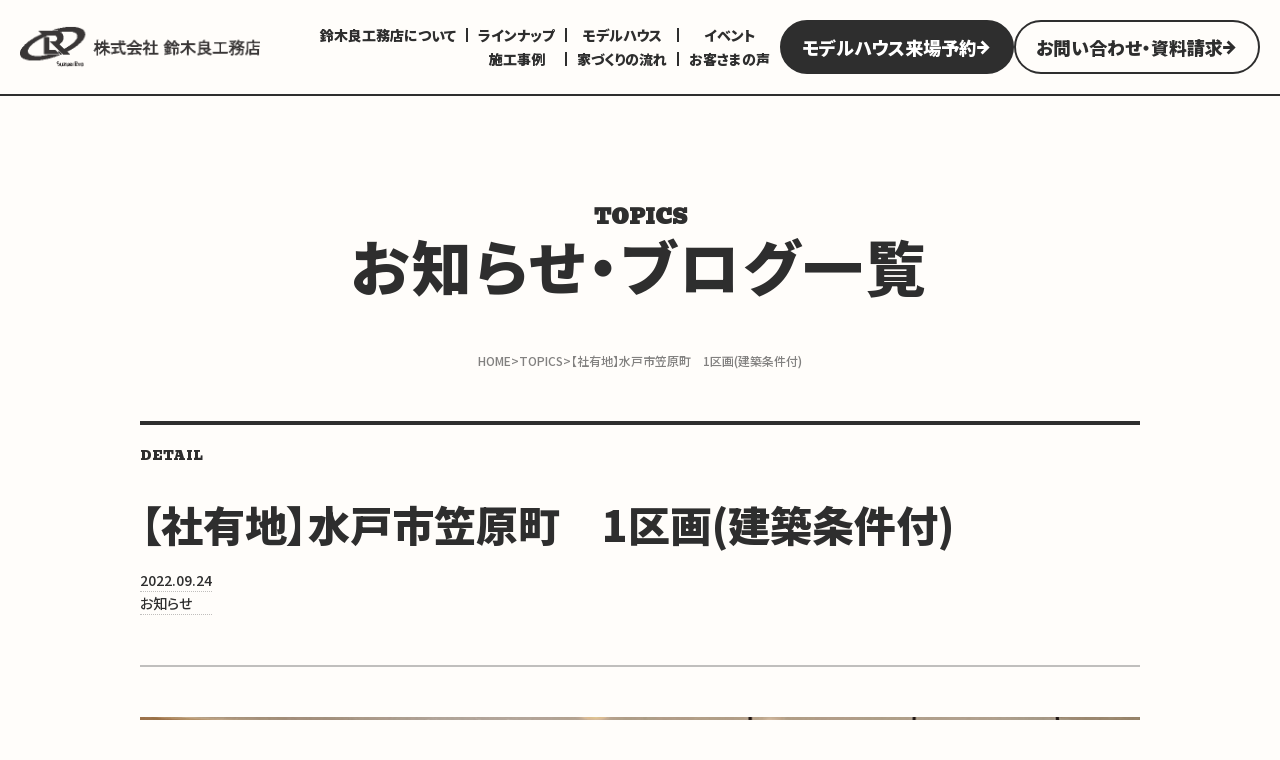

--- FILE ---
content_type: text/html; charset=UTF-8
request_url: https://s-ryohome.com/2458/
body_size: 14547
content:
<!DOCTYPE html>
<html lang="ja">
<head>
<!-- Google Tag Manager -->
<script>(function(w,d,s,l,i){w[l]=w[l]||[];w[l].push({'gtm.start':
new Date().getTime(),event:'gtm.js'});var f=d.getElementsByTagName(s)[0],
j=d.createElement(s),dl=l!='dataLayer'?'&l='+l:'';j.async=true;j.src=
'https://www.googletagmanager.com/gtm.js?id='+i+dl;f.parentNode.insertBefore(j,f);
})(window,document,'script','dataLayer','GTM-WDNGXJ3');</script>
<!-- End Google Tag Manager -->
<!-- Google Tag Manager -->
<script>(function(w,d,s,l,i){w[l]=w[l]||[];w[l].push({'gtm.start':
new Date().getTime(),event:'gtm.js'});var f=d.getElementsByTagName(s)[0],
j=d.createElement(s),dl=l!='dataLayer'?'&l='+l:'';j.async=true;j.src=
'https://www.googletagmanager.com/gtm.js?id='+i+dl;f.parentNode.insertBefore(j,f);
})(window,document,'script','dataLayer','GTM-NR7CZH5');</script>
<!-- End Google Tag Manager -->
  <meta charset="UTF-8">
  <meta name="viewport" content="width=device-width, initial-scale=1.0">
    
  <link rel="preconnect" href="https://fonts.googleapis.com">
  <link rel="preconnect" href="https://fonts.gstatic.com" crossorigin="">
  <link href="https://fonts.googleapis.com/css2?family=Bevan:ital@0;1&family=Noto+Sans+JP:wght@100..900&family=Roboto:ital,wght@0,100..900;1,100..900&display=swap" rel="stylesheet">

  <link rel="stylesheet" href="https://s-ryohome.com/wp-content/themes/s-ryohome2025/assets/css/slick.css">
  <link rel="stylesheet" href="https://s-ryohome.com/wp-content/themes/s-ryohome2025/assets/css/slick-theme.css">
  <link rel="stylesheet" href="https://s-ryohome.com/wp-content/themes/s-ryohome2025/assets/css/style.css?20250402">
  <link rel="stylesheet" href="https://s-ryohome.com/wp-content/themes/s-ryohome2025/assets/css/edit.css?20250401">
	<style>img:is([sizes="auto" i], [sizes^="auto," i]) { contain-intrinsic-size: 3000px 1500px }</style>
	
		<!-- All in One SEO 4.8.1 - aioseo.com -->
		<title>【社有地】水戸市笠原町 1区画(建築条件付) | 鈴木良工務店｜BinO茨城県央</title>
	<meta name="description" content="人気の笠原小学区にある分譲地です♪ 建築条件付き 1区画 【区画No.53】890万円 (76.4坪) &amp;nb" />
	<meta name="robots" content="max-image-preview:large" />
	<meta name="author" content="鈴木良工務店"/>
	<link rel="canonical" href="https://s-ryohome.com/2458/" />
	<meta name="generator" content="All in One SEO (AIOSEO) 4.8.1" />
		<meta property="og:locale" content="ja_JP" />
		<meta property="og:site_name" content="鈴木良工務店｜BinO茨城県央 |" />
		<meta property="og:type" content="article" />
		<meta property="og:title" content="【社有地】水戸市笠原町 1区画(建築条件付) | 鈴木良工務店｜BinO茨城県央" />
		<meta property="og:description" content="人気の笠原小学区にある分譲地です♪ 建築条件付き 1区画 【区画No.53】890万円 (76.4坪) &amp;nb" />
		<meta property="og:url" content="https://s-ryohome.com/2458/" />
		<meta property="og:image" content="https://s-ryohome.com/wp-content/uploads/2022/09/ひたちなか市足崎-2.png" />
		<meta property="og:image:secure_url" content="https://s-ryohome.com/wp-content/uploads/2022/09/ひたちなか市足崎-2.png" />
		<meta property="og:image:width" content="1080" />
		<meta property="og:image:height" content="1080" />
		<meta property="article:published_time" content="2022-09-24T00:51:27+00:00" />
		<meta property="article:modified_time" content="2022-09-24T00:51:27+00:00" />
		<meta name="twitter:card" content="summary_large_image" />
		<meta name="twitter:title" content="【社有地】水戸市笠原町 1区画(建築条件付) | 鈴木良工務店｜BinO茨城県央" />
		<meta name="twitter:description" content="人気の笠原小学区にある分譲地です♪ 建築条件付き 1区画 【区画No.53】890万円 (76.4坪) &amp;nb" />
		<meta name="twitter:image" content="https://s-ryohome.com/wp-content/uploads/2025/03/ogp.jpg" />
		<script type="application/ld+json" class="aioseo-schema">
			{"@context":"https:\/\/schema.org","@graph":[{"@type":"BlogPosting","@id":"https:\/\/s-ryohome.com\/2458\/#blogposting","name":"\u3010\u793e\u6709\u5730\u3011\u6c34\u6238\u5e02\u7b20\u539f\u753a 1\u533a\u753b(\u5efa\u7bc9\u6761\u4ef6\u4ed8) | \u9234\u6728\u826f\u5de5\u52d9\u5e97\uff5cBinO\u8328\u57ce\u770c\u592e","headline":"\u3010\u793e\u6709\u5730\u3011\u6c34\u6238\u5e02\u7b20\u539f\u753a\u30001\u533a\u753b(\u5efa\u7bc9\u6761\u4ef6\u4ed8)","author":{"@id":"https:\/\/s-ryohome.com\/author\/sryohome\/#author"},"publisher":{"@id":"https:\/\/s-ryohome.com\/#organization"},"image":{"@type":"ImageObject","url":"https:\/\/s-ryohome.com\/wp-content\/uploads\/2022\/09\/\u3072\u305f\u3061\u306a\u304b\u5e02\u8db3\u5d0e-2.png","width":1080,"height":1080},"datePublished":"2022-09-24T09:51:27+09:00","dateModified":"2022-09-24T09:51:27+09:00","inLanguage":"ja","mainEntityOfPage":{"@id":"https:\/\/s-ryohome.com\/2458\/#webpage"},"isPartOf":{"@id":"https:\/\/s-ryohome.com\/2458\/#webpage"},"articleSection":"\u304a\u77e5\u3089\u305b"},{"@type":"BreadcrumbList","@id":"https:\/\/s-ryohome.com\/2458\/#breadcrumblist","itemListElement":[{"@type":"ListItem","@id":"https:\/\/s-ryohome.com\/#listItem","position":1,"name":"\u5bb6"}]},{"@type":"Organization","@id":"https:\/\/s-ryohome.com\/#organization","name":"\u9234\u6728\u826f\u5de5\u52d9\u5e97\uff5cBinO\u8328\u57ce\u770c\u592e","url":"https:\/\/s-ryohome.com\/"},{"@type":"Person","@id":"https:\/\/s-ryohome.com\/author\/sryohome\/#author","url":"https:\/\/s-ryohome.com\/author\/sryohome\/","name":"\u9234\u6728\u826f\u5de5\u52d9\u5e97","image":{"@type":"ImageObject","@id":"https:\/\/s-ryohome.com\/2458\/#authorImage","url":"https:\/\/secure.gravatar.com\/avatar\/556cea1236cb6f93f7130d9a5ac40b49?s=96&d=mm&r=g","width":96,"height":96,"caption":"\u9234\u6728\u826f\u5de5\u52d9\u5e97"}},{"@type":"WebPage","@id":"https:\/\/s-ryohome.com\/2458\/#webpage","url":"https:\/\/s-ryohome.com\/2458\/","name":"\u3010\u793e\u6709\u5730\u3011\u6c34\u6238\u5e02\u7b20\u539f\u753a 1\u533a\u753b(\u5efa\u7bc9\u6761\u4ef6\u4ed8) | \u9234\u6728\u826f\u5de5\u52d9\u5e97\uff5cBinO\u8328\u57ce\u770c\u592e","description":"\u4eba\u6c17\u306e\u7b20\u539f\u5c0f\u5b66\u533a\u306b\u3042\u308b\u5206\u8b72\u5730\u3067\u3059\u266a \u5efa\u7bc9\u6761\u4ef6\u4ed8\u304d 1\u533a\u753b \u3010\u533a\u753bNo.53\u3011890\u4e07\u5186 (76.4\u576a) &nb","inLanguage":"ja","isPartOf":{"@id":"https:\/\/s-ryohome.com\/#website"},"breadcrumb":{"@id":"https:\/\/s-ryohome.com\/2458\/#breadcrumblist"},"author":{"@id":"https:\/\/s-ryohome.com\/author\/sryohome\/#author"},"creator":{"@id":"https:\/\/s-ryohome.com\/author\/sryohome\/#author"},"image":{"@type":"ImageObject","url":"https:\/\/s-ryohome.com\/wp-content\/uploads\/2022\/09\/\u3072\u305f\u3061\u306a\u304b\u5e02\u8db3\u5d0e-2.png","@id":"https:\/\/s-ryohome.com\/2458\/#mainImage","width":1080,"height":1080},"primaryImageOfPage":{"@id":"https:\/\/s-ryohome.com\/2458\/#mainImage"},"datePublished":"2022-09-24T09:51:27+09:00","dateModified":"2022-09-24T09:51:27+09:00"},{"@type":"WebSite","@id":"https:\/\/s-ryohome.com\/#website","url":"https:\/\/s-ryohome.com\/","name":"\u9234\u6728\u826f\u5de5\u52d9\u5e97\uff5cBinO\u8328\u57ce\u770c\u592e","inLanguage":"ja","publisher":{"@id":"https:\/\/s-ryohome.com\/#organization"}}]}
		</script>
		<!-- All in One SEO -->

<script type="text/javascript">
/* <![CDATA[ */
window._wpemojiSettings = {"baseUrl":"https:\/\/s.w.org\/images\/core\/emoji\/15.0.3\/72x72\/","ext":".png","svgUrl":"https:\/\/s.w.org\/images\/core\/emoji\/15.0.3\/svg\/","svgExt":".svg","source":{"concatemoji":"https:\/\/s-ryohome.com\/wp-includes\/js\/wp-emoji-release.min.js?ver=6.7.4"}};
/*! This file is auto-generated */
!function(i,n){var o,s,e;function c(e){try{var t={supportTests:e,timestamp:(new Date).valueOf()};sessionStorage.setItem(o,JSON.stringify(t))}catch(e){}}function p(e,t,n){e.clearRect(0,0,e.canvas.width,e.canvas.height),e.fillText(t,0,0);var t=new Uint32Array(e.getImageData(0,0,e.canvas.width,e.canvas.height).data),r=(e.clearRect(0,0,e.canvas.width,e.canvas.height),e.fillText(n,0,0),new Uint32Array(e.getImageData(0,0,e.canvas.width,e.canvas.height).data));return t.every(function(e,t){return e===r[t]})}function u(e,t,n){switch(t){case"flag":return n(e,"\ud83c\udff3\ufe0f\u200d\u26a7\ufe0f","\ud83c\udff3\ufe0f\u200b\u26a7\ufe0f")?!1:!n(e,"\ud83c\uddfa\ud83c\uddf3","\ud83c\uddfa\u200b\ud83c\uddf3")&&!n(e,"\ud83c\udff4\udb40\udc67\udb40\udc62\udb40\udc65\udb40\udc6e\udb40\udc67\udb40\udc7f","\ud83c\udff4\u200b\udb40\udc67\u200b\udb40\udc62\u200b\udb40\udc65\u200b\udb40\udc6e\u200b\udb40\udc67\u200b\udb40\udc7f");case"emoji":return!n(e,"\ud83d\udc26\u200d\u2b1b","\ud83d\udc26\u200b\u2b1b")}return!1}function f(e,t,n){var r="undefined"!=typeof WorkerGlobalScope&&self instanceof WorkerGlobalScope?new OffscreenCanvas(300,150):i.createElement("canvas"),a=r.getContext("2d",{willReadFrequently:!0}),o=(a.textBaseline="top",a.font="600 32px Arial",{});return e.forEach(function(e){o[e]=t(a,e,n)}),o}function t(e){var t=i.createElement("script");t.src=e,t.defer=!0,i.head.appendChild(t)}"undefined"!=typeof Promise&&(o="wpEmojiSettingsSupports",s=["flag","emoji"],n.supports={everything:!0,everythingExceptFlag:!0},e=new Promise(function(e){i.addEventListener("DOMContentLoaded",e,{once:!0})}),new Promise(function(t){var n=function(){try{var e=JSON.parse(sessionStorage.getItem(o));if("object"==typeof e&&"number"==typeof e.timestamp&&(new Date).valueOf()<e.timestamp+604800&&"object"==typeof e.supportTests)return e.supportTests}catch(e){}return null}();if(!n){if("undefined"!=typeof Worker&&"undefined"!=typeof OffscreenCanvas&&"undefined"!=typeof URL&&URL.createObjectURL&&"undefined"!=typeof Blob)try{var e="postMessage("+f.toString()+"("+[JSON.stringify(s),u.toString(),p.toString()].join(",")+"));",r=new Blob([e],{type:"text/javascript"}),a=new Worker(URL.createObjectURL(r),{name:"wpTestEmojiSupports"});return void(a.onmessage=function(e){c(n=e.data),a.terminate(),t(n)})}catch(e){}c(n=f(s,u,p))}t(n)}).then(function(e){for(var t in e)n.supports[t]=e[t],n.supports.everything=n.supports.everything&&n.supports[t],"flag"!==t&&(n.supports.everythingExceptFlag=n.supports.everythingExceptFlag&&n.supports[t]);n.supports.everythingExceptFlag=n.supports.everythingExceptFlag&&!n.supports.flag,n.DOMReady=!1,n.readyCallback=function(){n.DOMReady=!0}}).then(function(){return e}).then(function(){var e;n.supports.everything||(n.readyCallback(),(e=n.source||{}).concatemoji?t(e.concatemoji):e.wpemoji&&e.twemoji&&(t(e.twemoji),t(e.wpemoji)))}))}((window,document),window._wpemojiSettings);
/* ]]> */
</script>
<style id='wp-emoji-styles-inline-css' type='text/css'>

	img.wp-smiley, img.emoji {
		display: inline !important;
		border: none !important;
		box-shadow: none !important;
		height: 1em !important;
		width: 1em !important;
		margin: 0 0.07em !important;
		vertical-align: -0.1em !important;
		background: none !important;
		padding: 0 !important;
	}
</style>
<link rel='stylesheet' id='wp-block-library-css' href='https://s-ryohome.com/wp-includes/css/dist/block-library/style.min.css?ver=6.7.4' type='text/css' media='all' />
<style id='classic-theme-styles-inline-css' type='text/css'>
/*! This file is auto-generated */
.wp-block-button__link{color:#fff;background-color:#32373c;border-radius:9999px;box-shadow:none;text-decoration:none;padding:calc(.667em + 2px) calc(1.333em + 2px);font-size:1.125em}.wp-block-file__button{background:#32373c;color:#fff;text-decoration:none}
</style>
<style id='global-styles-inline-css' type='text/css'>
:root{--wp--preset--aspect-ratio--square: 1;--wp--preset--aspect-ratio--4-3: 4/3;--wp--preset--aspect-ratio--3-4: 3/4;--wp--preset--aspect-ratio--3-2: 3/2;--wp--preset--aspect-ratio--2-3: 2/3;--wp--preset--aspect-ratio--16-9: 16/9;--wp--preset--aspect-ratio--9-16: 9/16;--wp--preset--color--black: #000000;--wp--preset--color--cyan-bluish-gray: #abb8c3;--wp--preset--color--white: #ffffff;--wp--preset--color--pale-pink: #f78da7;--wp--preset--color--vivid-red: #cf2e2e;--wp--preset--color--luminous-vivid-orange: #ff6900;--wp--preset--color--luminous-vivid-amber: #fcb900;--wp--preset--color--light-green-cyan: #7bdcb5;--wp--preset--color--vivid-green-cyan: #00d084;--wp--preset--color--pale-cyan-blue: #8ed1fc;--wp--preset--color--vivid-cyan-blue: #0693e3;--wp--preset--color--vivid-purple: #9b51e0;--wp--preset--gradient--vivid-cyan-blue-to-vivid-purple: linear-gradient(135deg,rgba(6,147,227,1) 0%,rgb(155,81,224) 100%);--wp--preset--gradient--light-green-cyan-to-vivid-green-cyan: linear-gradient(135deg,rgb(122,220,180) 0%,rgb(0,208,130) 100%);--wp--preset--gradient--luminous-vivid-amber-to-luminous-vivid-orange: linear-gradient(135deg,rgba(252,185,0,1) 0%,rgba(255,105,0,1) 100%);--wp--preset--gradient--luminous-vivid-orange-to-vivid-red: linear-gradient(135deg,rgba(255,105,0,1) 0%,rgb(207,46,46) 100%);--wp--preset--gradient--very-light-gray-to-cyan-bluish-gray: linear-gradient(135deg,rgb(238,238,238) 0%,rgb(169,184,195) 100%);--wp--preset--gradient--cool-to-warm-spectrum: linear-gradient(135deg,rgb(74,234,220) 0%,rgb(151,120,209) 20%,rgb(207,42,186) 40%,rgb(238,44,130) 60%,rgb(251,105,98) 80%,rgb(254,248,76) 100%);--wp--preset--gradient--blush-light-purple: linear-gradient(135deg,rgb(255,206,236) 0%,rgb(152,150,240) 100%);--wp--preset--gradient--blush-bordeaux: linear-gradient(135deg,rgb(254,205,165) 0%,rgb(254,45,45) 50%,rgb(107,0,62) 100%);--wp--preset--gradient--luminous-dusk: linear-gradient(135deg,rgb(255,203,112) 0%,rgb(199,81,192) 50%,rgb(65,88,208) 100%);--wp--preset--gradient--pale-ocean: linear-gradient(135deg,rgb(255,245,203) 0%,rgb(182,227,212) 50%,rgb(51,167,181) 100%);--wp--preset--gradient--electric-grass: linear-gradient(135deg,rgb(202,248,128) 0%,rgb(113,206,126) 100%);--wp--preset--gradient--midnight: linear-gradient(135deg,rgb(2,3,129) 0%,rgb(40,116,252) 100%);--wp--preset--font-size--small: 13px;--wp--preset--font-size--medium: 20px;--wp--preset--font-size--large: 36px;--wp--preset--font-size--x-large: 42px;--wp--preset--spacing--20: 0.44rem;--wp--preset--spacing--30: 0.67rem;--wp--preset--spacing--40: 1rem;--wp--preset--spacing--50: 1.5rem;--wp--preset--spacing--60: 2.25rem;--wp--preset--spacing--70: 3.38rem;--wp--preset--spacing--80: 5.06rem;--wp--preset--shadow--natural: 6px 6px 9px rgba(0, 0, 0, 0.2);--wp--preset--shadow--deep: 12px 12px 50px rgba(0, 0, 0, 0.4);--wp--preset--shadow--sharp: 6px 6px 0px rgba(0, 0, 0, 0.2);--wp--preset--shadow--outlined: 6px 6px 0px -3px rgba(255, 255, 255, 1), 6px 6px rgba(0, 0, 0, 1);--wp--preset--shadow--crisp: 6px 6px 0px rgba(0, 0, 0, 1);}:where(.is-layout-flex){gap: 0.5em;}:where(.is-layout-grid){gap: 0.5em;}body .is-layout-flex{display: flex;}.is-layout-flex{flex-wrap: wrap;align-items: center;}.is-layout-flex > :is(*, div){margin: 0;}body .is-layout-grid{display: grid;}.is-layout-grid > :is(*, div){margin: 0;}:where(.wp-block-columns.is-layout-flex){gap: 2em;}:where(.wp-block-columns.is-layout-grid){gap: 2em;}:where(.wp-block-post-template.is-layout-flex){gap: 1.25em;}:where(.wp-block-post-template.is-layout-grid){gap: 1.25em;}.has-black-color{color: var(--wp--preset--color--black) !important;}.has-cyan-bluish-gray-color{color: var(--wp--preset--color--cyan-bluish-gray) !important;}.has-white-color{color: var(--wp--preset--color--white) !important;}.has-pale-pink-color{color: var(--wp--preset--color--pale-pink) !important;}.has-vivid-red-color{color: var(--wp--preset--color--vivid-red) !important;}.has-luminous-vivid-orange-color{color: var(--wp--preset--color--luminous-vivid-orange) !important;}.has-luminous-vivid-amber-color{color: var(--wp--preset--color--luminous-vivid-amber) !important;}.has-light-green-cyan-color{color: var(--wp--preset--color--light-green-cyan) !important;}.has-vivid-green-cyan-color{color: var(--wp--preset--color--vivid-green-cyan) !important;}.has-pale-cyan-blue-color{color: var(--wp--preset--color--pale-cyan-blue) !important;}.has-vivid-cyan-blue-color{color: var(--wp--preset--color--vivid-cyan-blue) !important;}.has-vivid-purple-color{color: var(--wp--preset--color--vivid-purple) !important;}.has-black-background-color{background-color: var(--wp--preset--color--black) !important;}.has-cyan-bluish-gray-background-color{background-color: var(--wp--preset--color--cyan-bluish-gray) !important;}.has-white-background-color{background-color: var(--wp--preset--color--white) !important;}.has-pale-pink-background-color{background-color: var(--wp--preset--color--pale-pink) !important;}.has-vivid-red-background-color{background-color: var(--wp--preset--color--vivid-red) !important;}.has-luminous-vivid-orange-background-color{background-color: var(--wp--preset--color--luminous-vivid-orange) !important;}.has-luminous-vivid-amber-background-color{background-color: var(--wp--preset--color--luminous-vivid-amber) !important;}.has-light-green-cyan-background-color{background-color: var(--wp--preset--color--light-green-cyan) !important;}.has-vivid-green-cyan-background-color{background-color: var(--wp--preset--color--vivid-green-cyan) !important;}.has-pale-cyan-blue-background-color{background-color: var(--wp--preset--color--pale-cyan-blue) !important;}.has-vivid-cyan-blue-background-color{background-color: var(--wp--preset--color--vivid-cyan-blue) !important;}.has-vivid-purple-background-color{background-color: var(--wp--preset--color--vivid-purple) !important;}.has-black-border-color{border-color: var(--wp--preset--color--black) !important;}.has-cyan-bluish-gray-border-color{border-color: var(--wp--preset--color--cyan-bluish-gray) !important;}.has-white-border-color{border-color: var(--wp--preset--color--white) !important;}.has-pale-pink-border-color{border-color: var(--wp--preset--color--pale-pink) !important;}.has-vivid-red-border-color{border-color: var(--wp--preset--color--vivid-red) !important;}.has-luminous-vivid-orange-border-color{border-color: var(--wp--preset--color--luminous-vivid-orange) !important;}.has-luminous-vivid-amber-border-color{border-color: var(--wp--preset--color--luminous-vivid-amber) !important;}.has-light-green-cyan-border-color{border-color: var(--wp--preset--color--light-green-cyan) !important;}.has-vivid-green-cyan-border-color{border-color: var(--wp--preset--color--vivid-green-cyan) !important;}.has-pale-cyan-blue-border-color{border-color: var(--wp--preset--color--pale-cyan-blue) !important;}.has-vivid-cyan-blue-border-color{border-color: var(--wp--preset--color--vivid-cyan-blue) !important;}.has-vivid-purple-border-color{border-color: var(--wp--preset--color--vivid-purple) !important;}.has-vivid-cyan-blue-to-vivid-purple-gradient-background{background: var(--wp--preset--gradient--vivid-cyan-blue-to-vivid-purple) !important;}.has-light-green-cyan-to-vivid-green-cyan-gradient-background{background: var(--wp--preset--gradient--light-green-cyan-to-vivid-green-cyan) !important;}.has-luminous-vivid-amber-to-luminous-vivid-orange-gradient-background{background: var(--wp--preset--gradient--luminous-vivid-amber-to-luminous-vivid-orange) !important;}.has-luminous-vivid-orange-to-vivid-red-gradient-background{background: var(--wp--preset--gradient--luminous-vivid-orange-to-vivid-red) !important;}.has-very-light-gray-to-cyan-bluish-gray-gradient-background{background: var(--wp--preset--gradient--very-light-gray-to-cyan-bluish-gray) !important;}.has-cool-to-warm-spectrum-gradient-background{background: var(--wp--preset--gradient--cool-to-warm-spectrum) !important;}.has-blush-light-purple-gradient-background{background: var(--wp--preset--gradient--blush-light-purple) !important;}.has-blush-bordeaux-gradient-background{background: var(--wp--preset--gradient--blush-bordeaux) !important;}.has-luminous-dusk-gradient-background{background: var(--wp--preset--gradient--luminous-dusk) !important;}.has-pale-ocean-gradient-background{background: var(--wp--preset--gradient--pale-ocean) !important;}.has-electric-grass-gradient-background{background: var(--wp--preset--gradient--electric-grass) !important;}.has-midnight-gradient-background{background: var(--wp--preset--gradient--midnight) !important;}.has-small-font-size{font-size: var(--wp--preset--font-size--small) !important;}.has-medium-font-size{font-size: var(--wp--preset--font-size--medium) !important;}.has-large-font-size{font-size: var(--wp--preset--font-size--large) !important;}.has-x-large-font-size{font-size: var(--wp--preset--font-size--x-large) !important;}
:where(.wp-block-post-template.is-layout-flex){gap: 1.25em;}:where(.wp-block-post-template.is-layout-grid){gap: 1.25em;}
:where(.wp-block-columns.is-layout-flex){gap: 2em;}:where(.wp-block-columns.is-layout-grid){gap: 2em;}
:root :where(.wp-block-pullquote){font-size: 1.5em;line-height: 1.6;}
</style>
<link rel='stylesheet' id='contact-form-7-css' href='https://s-ryohome.com/wp-content/plugins/contact-form-7/includes/css/styles.css?ver=6.0.5' type='text/css' media='all' />
<link rel='stylesheet' id='cf7msm_styles-css' href='https://s-ryohome.com/wp-content/plugins/contact-form-7-multi-step-module/resources/cf7msm.css?ver=4.4.2' type='text/css' media='all' />
<script type="text/javascript" src="https://s-ryohome.com/wp-includes/js/jquery/jquery.min.js?ver=3.7.1" id="jquery-core-js"></script>
<script type="text/javascript" src="https://s-ryohome.com/wp-includes/js/jquery/jquery-migrate.min.js?ver=3.4.1" id="jquery-migrate-js"></script>
<link rel="https://api.w.org/" href="https://s-ryohome.com/wp-json/" /><link rel="alternate" title="JSON" type="application/json" href="https://s-ryohome.com/wp-json/wp/v2/posts/2458" /><link rel="EditURI" type="application/rsd+xml" title="RSD" href="https://s-ryohome.com/xmlrpc.php?rsd" />
<link rel='shortlink' href='https://s-ryohome.com/?p=2458' />
<link rel="alternate" title="oEmbed (JSON)" type="application/json+oembed" href="https://s-ryohome.com/wp-json/oembed/1.0/embed?url=https%3A%2F%2Fs-ryohome.com%2F2458%2F" />
<link rel="alternate" title="oEmbed (XML)" type="text/xml+oembed" href="https://s-ryohome.com/wp-json/oembed/1.0/embed?url=https%3A%2F%2Fs-ryohome.com%2F2458%2F&#038;format=xml" />
	
<title>【社有地】水戸市笠原町　1区画(建築条件付) | トピックス | 鈴木良工務店｜BinO茨城県央</title>
</head>

<body>
<!-- Google Tag Manager (noscript) -->
<noscript><iframe src="https://www.googletagmanager.com/ns.html?id=GTM-WDNGXJ3"
height="0" width="0" style="display:none;visibility:hidden"></iframe></noscript>
<!-- End Google Tag Manager (noscript) -->
<!-- Google Tag Manager (noscript) -->
<noscript><iframe src="https://www.googletagmanager.com/ns.html?id=GTM-NR7CZH5"
height="0" width="0" style="display:none;visibility:hidden"></iframe></noscript>
<!-- End Google Tag Manager (noscript) -->

<input type="checkbox" id="fixedmenu-check" class="fixedmenu__check">
<label for="fixedmenu-check" class="fixedmenu__close"></label>


  <header class="header" role="banner">
    <div class="header__inner">
      <h1 class="header__title">
        <a href="https://s-ryohome.com/" class="header__title-link">
          <img src="https://s-ryohome.com/wp-content/themes/s-ryohome2025/assets/images/common/logo-black.png" alt="ロゴ" class="header__logo">
        </a>
      </h1>
      <nav class="header__nav">
        <ul class="header__nav-list">
          <li class="header__nav-item"><a href="https://s-ryohome.com/aboutus/" class="header__nav-link">鈴木良工務店について</a></li>
          <li class="header__nav-item"><a href="https://s-ryohome.com/lineup/" class="header__nav-link">ラインナップ</a></li>
          <li class="header__nav-item"><a href="https://s-ryohome.com/modelhouse/" class="header__nav-link">モデルハウス</a></li>
          <li class="header__nav-item"><a href="https://s-ryohome.com/event/" class="header__nav-link">イベント</a></li>
          <li class="header__nav-item"><a href="https://s-ryohome.com/works/" class="header__nav-link">施工事例</a></li>
          <li class="header__nav-item"><a href="https://s-ryohome.com/flow/" class="header__nav-link">家づくりの流れ</a></li>
          <li class="header__nav-item"><a href="https://s-ryohome.com/usersvoice/" class="header__nav-link">お客さまの声</a></li>
        </ul>
        <a href="https://s-ryohome.com/modelhouse_form/" class="button header__button">モデルハウス<br>来場予約</a>
        <a href="https://s-ryohome.com/contact/" class="button button--white header__button">お問い合わせ<br>・資料請求</a>
      </nav>
      <label for="fixedmenu-check" class="fixedmenu__label">
        <svg width="50" height="50" viewBox="0 0 50 50" fill="none" xmlns="http://www.w3.org/2000/svg" class="fixedmenu__label-icon">
            <circle cx="25" cy="25" r="25" fill="#2E2E2E"></circle>
            <rect x="12.5" y="22.5" width="5" height="5" fill="#FFFFFF"></rect>
            <rect x="22.5" y="22.5" width="5" height="5" fill="#FFFFFF"></rect>
            <rect x="32.5" y="22.5" width="5" height="5" fill="#FFFFFF"></rect>
        </svg>
      </label>
    </div>
  </header>
  <div class="header__nav fixedmenu__nav">
    <label for="fixedmenu-check" class="fixedmenu__label">
      <svg width="50" height="50" viewBox="0 0 50 50" fill="none" xmlns="http://www.w3.org/2000/svg" class="fixedmenu__label-icon">
          <circle cx="25" cy="25" r="25" fill="#2E2E2E"></circle>
          <rect x="12.5" y="22.5" width="5" height="5" fill="#FFFFFF"></rect>
          <rect x="22.5" y="22.5" width="5" height="5" fill="#FFFFFF"></rect>
          <rect x="32.5" y="22.5" width="5" height="5" fill="#FFFFFF"></rect>
      </svg>
    </label>
    <ul class="header__nav-list">
      <li class="header__nav-item"><a href="https://s-ryohome.com/aboutus/" class="header__nav-link">鈴木良工務店について</a></li>
      <li class="header__nav-item"><a href="https://s-ryohome.com/lineup/" class="header__nav-link">ラインナップ</a></li>
      <li class="header__nav-item"><a href="https://s-ryohome.com/modelhouse/" class="header__nav-link">モデルハウス</a></li>
      <li class="header__nav-item"><a href="https://s-ryohome.com/event/" class="header__nav-link">イベント</a></li>
      <li class="header__nav-item"><a href="https://s-ryohome.com/works/" class="header__nav-link">施工事例</a></li>
      <li class="header__nav-item"><a href="https://s-ryohome.com/flow/" class="header__nav-link">家づくりの流れ</a></li>
      <li class="header__nav-item"><a href="https://s-ryohome.com/usersvoice/" class="header__nav-link">お客さまの声</a></li>
    </ul>
    <a href="https://s-ryohome.com/modelhouse_form/" class="button header__button">モデルハウス来場予約</a>
    <a href="https://s-ryohome.com/contact/" class="button button--white header__button">お問い合わせ・資料請求</a>
    <ul class="fixedmenu__sns-list">
      <li class="fixedmenu__sns-item">
          <a href="https://www.youtube.com/channel/UCObiMesqD-5uJn08KydhQWg" class="fixedmenu__sns-link" target="_blank">
              <svg xmlns="http://www.w3.org/2000/svg" width="39" height="28" viewBox="0 0 39 28" fill="none">
              <path d="M37.9325 4.72138C37.4917 3.06293 36.1941 1.75667 34.5459 1.31346C31.559 0.507813 19.5805 0.507812 19.5805 0.507812C19.5805 0.507812 7.60191 0.507813 4.61506 1.31346C2.96686 1.75667 1.6688 3.06293 1.22846 4.72138C0.427734 7.72791 0.427734 14.0001 0.427734 14.0001C0.427734 14.0001 0.427734 20.2723 1.22805 23.2788C1.66839 24.9373 2.96645 26.2435 4.61465 26.6867C7.60191 27.4924 19.5805 27.4924 19.5805 27.4924C19.5805 27.4924 31.559 27.4924 34.5463 26.6867C36.1945 26.2431 37.4921 24.9373 37.9329 23.2788C38.7332 20.2723 38.7332 14.0001 38.7332 14.0001C38.7332 14.0001 38.7332 7.72791 37.9325 4.72138Z" fill="#2E2E2E"></path>
              <path d="M15.5977 8.20996V19.7908L25.778 14.0008L15.5977 8.20996Z" fill="#fff"></path>
              </svg>
          </a>
      </li>
      <li class="fixedmenu__sns-item">
          <a href="https://www.instagram.com/suzuki_ryo_mito/?hl=ja" class="fixedmenu__sns-link" target="_blank">
              <svg xmlns="http://www.w3.org/2000/svg" width="28" height="28" viewBox="0 0 28 28" fill="none">
              <path d="M19.3844 0.505859H9.0702C4.4693 0.505859 0.732422 4.24274 0.732422 8.84364V19.1579C0.732422 23.7588 4.4693 27.4956 9.0702 27.4956H19.3844C23.9853 27.4956 27.7222 23.7588 27.7222 19.1579V8.84364C27.7222 4.24274 23.9853 0.505859 19.3844 0.505859ZM24.7089 19.1687C24.7089 22.1063 22.3221 24.504 19.3736 24.504H9.0594C6.12174 24.504 3.72409 22.1171 3.72409 19.1687V8.85444C3.72409 5.91678 6.11094 3.51912 9.0594 3.51912H19.3736C22.3113 3.51912 24.7089 5.90598 24.7089 8.85444V19.1687Z" fill="#2E2E2E"></path>
              <path d="M14.2217 7.10449C10.42 7.10449 7.32031 10.2042 7.32031 14.0058C7.32031 17.8075 10.42 20.9072 14.2217 20.9072C18.0233 20.9072 21.123 17.8075 21.123 14.0058C21.123 10.2042 18.0233 7.10449 14.2217 7.10449ZM14.2217 18.1963C11.9104 18.1963 10.0312 16.3171 10.0312 14.0058C10.0312 11.6946 11.9104 9.81535 14.2217 9.81535C16.5329 9.81535 18.4122 11.6946 18.4122 14.0058C18.4122 16.3171 16.5329 18.1963 14.2217 18.1963Z" fill="#2E2E2E"></path>
              <path d="M21.6495 7.86101C22.2853 7.75794 22.7172 7.15895 22.6142 6.52312C22.5111 5.8873 21.9121 5.45542 21.2763 5.55849C20.6404 5.66156 20.2086 6.26055 20.3116 6.89638C20.4147 7.5322 21.0137 7.96408 21.6495 7.86101Z" fill="#2E2E2E"></path>
              </svg>
          </a>
      </li>
      <li class="fixedmenu__sns-item">
          <a href="https://www.tiktok.com/@suzuki_ryo_mito" class="fixedmenu__sns-link" target="_blank">
              <svg xmlns="http://www.w3.org/2000/svg" width="28" height="32" viewBox="0 0 28 32" fill="none">
              <path d="M27.2362 8.46349C25.5104 8.46349 23.918 7.89175 22.6393 6.92724C21.1727 5.82156 20.119 4.19967 19.7469 2.3303C19.6548 1.86842 19.6052 1.39178 19.6005 0.90332H14.6704V14.3746L14.6645 21.7534C14.6645 23.7262 13.3799 25.3988 11.5991 25.9871C11.0823 26.1578 10.5241 26.2387 9.94295 26.2068C9.2011 26.1661 8.50592 25.9422 7.9017 25.5808C6.61588 24.8118 5.7441 23.4167 5.72047 21.8208C5.68326 19.3265 7.6997 17.2929 10.1922 17.2929C10.6842 17.2929 11.1567 17.3733 11.5991 17.5191V13.8371V12.5135C11.1325 12.4444 10.6576 12.4084 10.1774 12.4084C7.44927 12.4084 4.89772 13.5424 3.07383 15.5854C1.69528 17.1293 0.868384 19.0991 0.740806 21.1646C0.573656 23.878 1.56652 26.4573 3.492 28.3603C3.77491 28.6397 4.072 28.899 4.38268 29.1382C6.03351 30.4086 8.05172 31.0973 10.1774 31.0973C10.6576 31.0973 11.1325 31.0619 11.5991 30.9928C13.5848 30.6986 15.417 29.7897 16.8629 28.3603C18.6395 26.6043 19.6211 24.2731 19.6318 21.7918L19.6064 10.7729C20.4539 11.4267 21.3806 11.9677 22.3753 12.3877C23.9222 13.0403 25.5624 13.3711 27.2504 13.3705V9.79065V8.46231C27.2516 8.46349 27.2374 8.46349 27.2362 8.46349Z" fill="#2E2E2E"></path>
            </svg>
          </a>
      </li>
      <li class="fixedmenu__sns-item">
          <a href="https://line.me/R/ti/p/@grq2241s" class="fixedmenu__sns-link" target="_blank">
              <svg xmlns="http://www.w3.org/2000/svg" width="32" height="30" viewBox="0 0 32 30" fill="none">
              <path d="M15.9103 -0.00683594C7.27758 -0.00683594 0.25 5.73268 0.25 12.7864C0.25 19.104 5.82247 24.3972 13.346 25.4034C13.8562 25.5117 14.5505 25.7427 14.7267 26.1786C14.8833 26.574 14.8298 27.1847 14.7763 27.5971L14.5622 28.9361C14.5035 29.3315 14.249 30.493 15.9312 29.7831C17.616 29.0757 24.9568 24.4272 28.2455 20.6231C30.4953 18.1435 31.5707 15.6026 31.5707 12.7864C31.5707 5.73268 24.5431 -0.00683594 15.9103 -0.00683594ZM9.78062 16.9807H6.66683C6.21659 16.9807 5.84466 16.6062 5.84466 16.1546V9.8892C5.84466 9.43635 6.21659 9.06181 6.66683 9.06181C7.12098 9.06181 7.48899 9.43635 7.48899 9.8892V15.3273H9.78062C10.2348 15.3273 10.6015 15.6992 10.6015 16.1546C10.6015 16.6062 10.2335 16.9807 9.78062 16.9807ZM12.9988 16.1546C12.9988 16.6062 12.6308 16.9807 12.1754 16.9807C11.7251 16.9807 11.3571 16.6062 11.3571 16.1546V9.8892C11.3571 9.43635 11.7251 9.06181 12.1793 9.06181C12.6308 9.06181 12.9988 9.43635 12.9988 9.8892V16.1546ZM20.491 16.1546C20.491 16.5096 20.2639 16.8241 19.9272 16.9377C19.8437 16.9651 19.7537 16.9781 19.6675 16.9781C19.3922 16.9781 19.1573 16.8594 19.002 16.6492L15.8138 12.2931V16.1533C15.8138 16.6049 15.4497 16.9794 14.9903 16.9794C14.5388 16.9794 14.1734 16.6049 14.1734 16.1533V9.8892C14.1734 9.53423 14.3991 9.21972 14.7345 9.10749C14.8128 9.07747 14.912 9.06442 14.9877 9.06442C15.2422 9.06442 15.4771 9.20145 15.6337 9.39851L18.8467 13.7717V9.8892C18.8467 9.43635 19.2147 9.06181 19.6688 9.06181C20.1191 9.06181 20.491 9.43635 20.491 9.8892V16.1546ZM25.5219 12.1939C25.9773 12.1939 26.344 12.5684 26.344 13.0226C26.344 13.4754 25.9773 13.85 25.5219 13.85H23.2316V15.3273H25.5219C25.9773 15.3273 26.344 15.6992 26.344 16.1546C26.344 16.6062 25.9773 16.9807 25.5219 16.9807H22.4081C21.9578 16.9807 21.5898 16.6062 21.5898 16.1546V9.8892C21.5898 9.43635 21.9578 9.06181 22.412 9.06181H25.5258C25.9773 9.06181 26.344 9.43635 26.344 9.8892C26.344 10.3473 25.9773 10.7166 25.5219 10.7166H23.2316V12.1939H25.5219Z" fill="#2E2E2E"></path>
            </svg>
          </a>
      </li>
  </ul>
  </div>
<main class="main">

<div class="container--width-1290 page-header">
    <h2 class="page-title" data-english="topics">お知らせ・ブログ一覧</h2>
    <div class="breadcrumbs" typeof="BreadcrumbList" vocab="https://schema.org/">
        <span property="itemListElement" typeof="ListItem">
            <a href="https://s-ryohome.com/" class=""><span property="name">HOME</span></a>
            <meta property="position" content="1">
        </span>
        <span>></span>
        <span property="itemListElement" typeof="ListItem">
            <a href="https://s-ryohome.com/topics/" class=""><span property="name">TOPICS</span></a>
            <meta property="position" content="2">
        </span>
        <span>></span>
        <span property="itemListElement" typeof="ListItem">
            <span property="name">【社有地】水戸市笠原町　1区画(建築条件付)</span>
            <meta property="url" content="https://s-ryohome.com/2458/">
            <meta property="position" content="3">
        </span>
    </div>
</div>

<article class="post-content">
    <div class="container--width-1000">
        <div class="archive-line" data-english="detail"></div>

        <h1 class="post-content__title">【社有地】水戸市笠原町　1区画(建築条件付)</h1>
        <ul class="post-content__summary">
            <li class="post-content__summary-item">
                <span class="post-content__summary-text">2022.09.24</span>
            </li>
            <li class="post-content__summary-item">
                <span class="post-content__summary-text">お知らせ</span>
            </li>
        </ul>

        <div class="post-content__maintext">

            <div class="entryContents">
            <p><img class="alignnone size-large wp-image-2469" src="https://s-ryohome.com/wp-content/uploads/2022/09/社有地バナー-2-1024x479.png" alt="" width="1024" height="479"></p>
<p><span style="font-size: 18pt;"><strong>人気の笠原小学区にある分譲地です♪</strong></span></p>
<p><span style="color: #339966; font-size: 14pt;"><strong>建築条件付き　1区画</strong></span></p>
<p>【区画No.53】890万円　(76.4坪)</p>
<p>&nbsp;</p>
<p>敷地写真</p>
<p><img class="alignnone size-large wp-image-2461" src="https://s-ryohome.com/wp-content/uploads/2022/09/IMG_3067-1024x768.jpg" alt="" width="1024" height="768"></p>
<p>&nbsp;</p>
<p>場所は<span style="font-size: 14pt;"><strong><span style="color: #ff0000;"><a style="color: #ff0000;" href="https://goo.gl/maps/udaYLJVdRw41CXRW7">こちら</a></span></strong></span>です↓↓</p>
<p><img class="alignnone size-full wp-image-2479" src="https://s-ryohome.com/wp-content/uploads/2022/09/笠原社有地資料2.png" alt="" width="842" height="595"></p>
<p>&nbsp;</p>
<p><iframe style="border: 0;" src="https://www.google.com/maps/embed?pb=!4v1663908935749!6m8!1m7!1sGLIOfQL9Key90eLsG5Q7QA!2m2!1d36.32833574421439!2d140.4490737533192!3f118.39952490351153!4f-17.167381770825102!5f0.7820865974627469" width="600" height="450" allowfullscreen="allowfullscreen"></iframe></p>
<p>&nbsp;</p>
<p><img class="alignnone size-full wp-image-2466" src="https://s-ryohome.com/wp-content/uploads/2022/09/笠原社有地資料-1.png" alt="" width="842" height="487"></p>
<p>県庁前の通りのファミリーマート横の道を入り、しばらく進んだら写真の矢印の方向へ曲がります。</p>
<p>分譲地内を真っすぐ進み、突き当りを右に曲がってすぐ左手の区画です。</p>
<p>＿＿＿＿＿＿＿＿＿＿＿＿＿＿＿＿＿＿＿＿＿＿＿＿＿＿＿＿＿＿＿＿＿＿＿＿＿＿＿＿＿＿＿＿＿＿＿＿＿＿＿</p>
<p><span style="color: #339966;"><strong><span style="font-size: 14pt;">■周辺施設</span></strong></span></p>
<p>●笠原小学校　2200ｍ</p>
<p>●笠原中学校　1500ｍ</p>
<p>●マルト笠原店　1900ｍ</p>
<p>●セブン・イレブン水戸東野町店　500ｍ</p>
<p>&nbsp;</p>
<p><span style="font-size: 14pt; color: #339966;"><strong>■物件概要</strong></span></p>
<p>●所在地／茨城県水戸市笠原町　●交通／常磐線水戸駅　●学区／笠原小学校・笠原中学校　●都市計画／市街化調整区域（エリア指定区域内）　●用途地域／指定なし　●建蔽率／60％　●容積率／200％　●道路幅員／水戸市道　6.34m　●面積基準／実測　●土地現況／造成完了　●設備／水道：公営水道（水道加入金112,320円＋手数料）、汚水・雑排水：個別浄化槽、ガス：個別プロパン　●地目／山林・雑種地　●土地の権利／所有権 　●引渡時期／相談　●取引態様／売主（株式会社鈴木良工務店）　</p>
<p>＿＿＿＿＿＿＿＿＿＿＿＿＿＿＿＿＿＿＿＿＿＿＿＿＿＿＿＿＿＿＿＿＿＿＿＿＿＿＿＿＿＿＿＿＿＿＿＿＿＿＿</p>
<p>詳細につきましてはお問い合わせくださいませ</p>
<p style="text-align: left;"><a style="text-decoration: underline;" href="https://s-ryohome.com/contact/">お問い合せフォーム</a></p>
<p style="text-align: left;">またはお電話</p>
<p style="text-align: left;"><span style="color: #993300;">☎029-350-1170</span></p>
<p style="text-align: left;"><a href="https://lin.ee/k41Iflq"><span style="color: #339966;">LINE公式アカウント</span></a>よりお願いいたします。</p>
<p style="text-align: left;">（友達登録後、「笠原の土地について」とメッセージをお送りください）</p>            </div>

        </div>

            <h2 class="content-h2 content-h2--small uservocie-detail__h2" data-english="">おすすめの記事</h2>

        <ul class="usersvoice__list usersvoice__list--small">
                        <li class="usersvoice__list-item">
                <a href="https://s-ryohome.com/4696/" class="usersvoice__list-item-link">
                    <div class="usersvoice__list-item-img">
                        <img src="https://s-ryohome.com/wp-content/uploads/2026/01/IMG_1004-1024x683.jpg" alt="東京観光">
                    </div>
                    <div class="usersvoice__list-item-info">
                        <time class="">2026.01.11</time>
                        <span class="">スタッフブログ</span>
                    </div>
                    <p class="usersvoice__list-item-title">東京観光</p>
                </a>
            </li>
                        <li class="usersvoice__list-item">
                <a href="https://s-ryohome.com/4692/" class="usersvoice__list-item-link">
                    <div class="usersvoice__list-item-img">
                        <img src="https://s-ryohome.com/wp-content/uploads/2026/01/サイコパス　画像.jpg" alt="「PSYCHO-PASS サイコパス」とメンタルと僕">
                    </div>
                    <div class="usersvoice__list-item-info">
                        <time class="">2026.01.09</time>
                        <span class="">お知らせ</span>
                    </div>
                    <p class="usersvoice__list-item-title">「PSYCHO-PASS サイコパス」とメンタルと僕</p>
                </a>
            </li>
                        <li class="usersvoice__list-item">
                <a href="https://s-ryohome.com/4688/" class="usersvoice__list-item-link">
                    <div class="usersvoice__list-item-img">
                        <img src="https://s-ryohome.com/wp-content/uploads/2026/01/2月カレンダーのコピー-1024x1024.png" alt="２月カレンダー">
                    </div>
                    <div class="usersvoice__list-item-info">
                        <time class="">2026.01.05</time>
                        <span class="">お知らせ</span>
                    </div>
                    <p class="usersvoice__list-item-title">２月カレンダー</p>
                </a>
            </li>
                    </ul>
	
        <a href="https://s-ryohome.com/topics/" class="button button--large button-back">お知らせ・ブログ一覧に戻る</a>

    </div>
</article>


<section class="cta ">
    <div class="cta-inner cta-contact">
        <h2 class="cta-title cta-contact__title">
            <img src="https://s-ryohome.com/wp-content/themes/s-ryohome2025/assets/images/common/cta-contact.png" alt="" class="cta-title__img cta-contact__title-img">
            <span class="cta-title__text cta-contact__title-text">お問い合わせ<br>フォームはこちら</span>
        </h2>
        <a href="https://s-ryohome.com/contact/" class="button cta-button cta-contact__button">お問い合わせ<!--<br class="dsp-mobile">-->フォームへ</a>
        <div class="cta-contact__text">CONTACT FORM</div>
    </div>    <div class="cta-inner cta-tel">
        <h2 class="cta-title cta-tel__title">
            <img src="https://s-ryohome.com/wp-content/themes/s-ryohome2025/assets/images/common/cta-tel.png" alt="" class="cta-title__img cta-tel__title-img">
            <span class="cta-title__text cta-tel__title-text">お気軽に<br>お問い合わせください</span>
        </h2>
        <a href="tel:029-350-1170" class="button button--white cta-button cta-tel__button">
            <svg xmlns="http://www.w3.org/2000/svg" width="26" height="44" viewBox="0 0 26 44" fill="none" class="cta-tel__button-icon">
                <path d="M22.0453 0.5H3.9534C2.22193 0.5 0.824219 1.90398 0.824219 3.63232V40.3708C0.824219 42.0976 2.22193 43.5 3.9534 43.5H22.0453C23.7736 43.5 25.1745 42.0976 25.1745 40.3708V3.63232C25.1745 1.90398 23.7736 0.5 22.0453 0.5ZM8.53514 2.40227H17.4667C17.6923 2.40227 17.8757 2.73916 17.8757 3.15597C17.8757 3.57277 17.6923 3.91123 17.4667 3.91123H8.53514C8.30793 3.91123 8.12773 3.57277 8.12773 3.15597C8.12773 2.73916 8.30793 2.40227 8.53514 2.40227ZM13.0009 40.4084C11.8994 40.4084 11.0031 39.5121 11.0031 38.409C11.0031 37.3059 11.8994 36.4127 13.0009 36.4127C14.0993 36.4127 14.9956 37.3059 14.9956 38.409C14.9956 39.5121 14.0993 40.4084 13.0009 40.4084ZM22.8303 33.5625H3.16993V5.78529H22.8303V33.5625Z" fill="#2E2E2E"></path>
            </svg>
            <span class="cta-tel__button-text">029-350-1170</span>
        </a>
        <p class="cta-tel__text">
            営業時間 | 9:00〜18：00 （火・水曜 定休）<br>〒310-0912 茨城県水戸市見川2丁目86-1 
        </p>
    </div></section>
</main>


<footer class="footer">
    <div class="footer-menu">
        <div class="footer-info">
            <h2 class="footer-info__logo">
                <img src="https://s-ryohome.com/wp-content/themes/s-ryohome2025/assets/images/common/logo-white.png" alt="株式会社鈴木良工務店 / BinO茨城県央">
            </h2>
            <address class="footer-info__address">
                株式会社鈴木良工務店 / BinO茨城県央<br>
                〒310-0912 茨城県水戸市見川2丁目86-1<br>
                [定休日]火曜日・水曜日
            </address>
        </div>
        <nav class="footer-nav">
            <ul class="footer-nav__list">
                <li class="footer-nav__item"><a href="https://s-ryohome.com/" class="footer-nav__link">ホーム</a></li>
                <li class="footer-nav__item"><a href="https://s-ryohome.com/event/" class="footer-nav__link">イベント情報</a></li>
                <li class="footer-nav__item"><a href="https://s-ryohome.com/modelhouse/" class="footer-nav__link">モデルハウス</a></li>
                <li class="footer-nav__item"><a href="https://s-ryohome.com/works/" class="footer-nav__link">施工事例</a></li>
                <li class="footer-nav__item"><a href="https://s-ryohome.com/usersvoice/" class="footer-nav__link">お客さまの声</a></li>
                <li class="footer-nav__item"><a href="https://s-ryohome.com/landandsale/" class="footer-nav__link">土地・建売情報</a></li>
            </ul>
            <dl class="footer-nav__list">
                <dt class="footer-nav-title"><a href="https://s-ryohome.com/aboutus/" class="footer-nav__link">鈴木良工務店について</a></dt>
                <dd class="footer-nav__item">
                    <ul class="footer-nav__child">
                        <li class="footer-nav__child-item"><a href="https://s-ryohome.com/aboutus/" class="footer-nav__child-link">鈴木良工務店の家づくり</a></li>
                        <li class="footer-nav__child-item"><a href="https://s-ryohome.com/performance/" class="footer-nav__child-link">性能・品質・保証</a></li>
                        <li class="footer-nav__child-item"><a href="https://s-ryohome.com/flow/" class="footer-nav__child-link">家づくりの流れ</a></li>
                    </ul>
                </dd>
            </dl>
            <dl class="footer-nav__list">
                <dt class="footer-nav-title"><a href="https://s-ryohome.com/lineup/" class="footer-nav__link">ラインナップ</a></dt>
                <dd class="footer-nav__item">
                    <ul class="footer-nav__child">
                        <li class="footer-nav__child-item"><a href="https://s-ryohome.com/lineup/stayback/" class="footer-nav__child-link">STAYBACK</a></li>
                        <li class="footer-nav__child-item"><a href="https://s-ryohome.com/lineup/stayback-mini/" class="footer-nav__child-link">STAYBACK mini</a></li>
                        <li class="footer-nav__child-item"><a href="https://s-ryohome.com/lineup/funtime/" class="footer-nav__child-link">FUNTIME</a></li>
                        <li class="footer-nav__child-item"><a href="https://s-ryohome.com/lineup/glamp/" class="footer-nav__child-link">Glamp</a></li>
                        <li class="footer-nav__child-item"><a href="https://s-ryohome.com/lineup/bino/" class="footer-nav__child-link">BinO</a></li>
                    </ul>
                </dd>
            </dl>
            <dl class="footer-nav__list">
                <dt class="footer-nav-title"><a href="https://s-ryohome.com/aboutus/#sec6" class="footer-nav__link">会社案内</a></dt>
                <dd class="footer-nav__item">
                    <ul class="footer-nav__child">
                        <li class="footer-nav__child-item"><a href="https://s-ryohome.com/staff/" class="footer-nav__child-link">スタッフ紹介</a></li>
                        <li class="footer-nav__child-item"><a href="https://s-ryohome.com/topics/" class="footer-nav__child-link">スタッフブログ</a></li>
                        <li class="footer-nav__child-item"><a href="https://suzuki-ryo.com/recruit/" class="footer-nav__child-link" target="_blank">採用情報（本社サイト）</a></li>
                        <li class="footer-nav__child-item"><a href="https://s-ryohome.com/privacy/" class="footer-nav__child-link">プライバシーポリシー</a></li>
                    </ul>
                </dd>
            </dl>
        </nav>
    </div>

    <section class="footer-sns">
        <h2 class="footer-sns__title">
            <span class="footer-sns__title-text">SNS</span>
            <span class="footer-sns__title-small">鈴木良工務店<br>公式SNS</span>
        </h2>
        <ul class="footer-sns__list">
            <li class="footer-sns__item">
                <a href="https://www.youtube.com/channel/UCObiMesqD-5uJn08KydhQWg" class="footer-sns__link" target="_blank">
                    <svg xmlns="http://www.w3.org/2000/svg" width="39" height="28" viewBox="0 0 39 28" fill="none">
                    <path d="M37.9325 4.72138C37.4917 3.06293 36.1941 1.75667 34.5459 1.31346C31.559 0.507813 19.5805 0.507812 19.5805 0.507812C19.5805 0.507812 7.60191 0.507813 4.61506 1.31346C2.96686 1.75667 1.6688 3.06293 1.22846 4.72138C0.427734 7.72791 0.427734 14.0001 0.427734 14.0001C0.427734 14.0001 0.427734 20.2723 1.22805 23.2788C1.66839 24.9373 2.96645 26.2435 4.61465 26.6867C7.60191 27.4924 19.5805 27.4924 19.5805 27.4924C19.5805 27.4924 31.559 27.4924 34.5463 26.6867C36.1945 26.2431 37.4921 24.9373 37.9329 23.2788C38.7332 20.2723 38.7332 14.0001 38.7332 14.0001C38.7332 14.0001 38.7332 7.72791 37.9325 4.72138Z" fill="white"></path>
                    <path d="M15.5977 8.20996V19.7908L25.778 14.0008L15.5977 8.20996Z" fill="#2E2E2E"></path>
                    </svg>
                </a>
            </li>
            <li class="footer-sns__item">
                <a href="https://www.instagram.com/suzuki_ryo_mito/?hl=ja" class="footer-sns__link" target="_blank">
                    <svg xmlns="http://www.w3.org/2000/svg" width="28" height="28" viewBox="0 0 28 28" fill="none">
                    <path d="M19.3844 0.505859H9.0702C4.4693 0.505859 0.732422 4.24274 0.732422 8.84364V19.1579C0.732422 23.7588 4.4693 27.4956 9.0702 27.4956H19.3844C23.9853 27.4956 27.7222 23.7588 27.7222 19.1579V8.84364C27.7222 4.24274 23.9853 0.505859 19.3844 0.505859ZM24.7089 19.1687C24.7089 22.1063 22.3221 24.504 19.3736 24.504H9.0594C6.12174 24.504 3.72409 22.1171 3.72409 19.1687V8.85444C3.72409 5.91678 6.11094 3.51912 9.0594 3.51912H19.3736C22.3113 3.51912 24.7089 5.90598 24.7089 8.85444V19.1687Z" fill="white"></path>
                    <path d="M14.2217 7.10449C10.42 7.10449 7.32031 10.2042 7.32031 14.0058C7.32031 17.8075 10.42 20.9072 14.2217 20.9072C18.0233 20.9072 21.123 17.8075 21.123 14.0058C21.123 10.2042 18.0233 7.10449 14.2217 7.10449ZM14.2217 18.1963C11.9104 18.1963 10.0312 16.3171 10.0312 14.0058C10.0312 11.6946 11.9104 9.81535 14.2217 9.81535C16.5329 9.81535 18.4122 11.6946 18.4122 14.0058C18.4122 16.3171 16.5329 18.1963 14.2217 18.1963Z" fill="white"></path>
                    <path d="M21.6495 7.86101C22.2853 7.75794 22.7172 7.15895 22.6142 6.52312C22.5111 5.8873 21.9121 5.45542 21.2763 5.55849C20.6404 5.66156 20.2086 6.26055 20.3116 6.89638C20.4147 7.5322 21.0137 7.96408 21.6495 7.86101Z" fill="white"></path>
                    </svg>
                </a>
            </li>
            <li class="footer-sns__item">
                <a href="https://www.tiktok.com/@suzuki_ryo_mito" class="footer-sns__link" target="_blank">
                    <svg xmlns="http://www.w3.org/2000/svg" width="28" height="32" viewBox="0 0 28 32" fill="none">
                    <path d="M27.2362 8.46349C25.5104 8.46349 23.918 7.89175 22.6393 6.92724C21.1727 5.82156 20.119 4.19967 19.7469 2.3303C19.6548 1.86842 19.6052 1.39178 19.6005 0.90332H14.6704V14.3746L14.6645 21.7534C14.6645 23.7262 13.3799 25.3988 11.5991 25.9871C11.0823 26.1578 10.5241 26.2387 9.94295 26.2068C9.2011 26.1661 8.50592 25.9422 7.9017 25.5808C6.61588 24.8118 5.7441 23.4167 5.72047 21.8208C5.68326 19.3265 7.6997 17.2929 10.1922 17.2929C10.6842 17.2929 11.1567 17.3733 11.5991 17.5191V13.8371V12.5135C11.1325 12.4444 10.6576 12.4084 10.1774 12.4084C7.44927 12.4084 4.89772 13.5424 3.07383 15.5854C1.69528 17.1293 0.868384 19.0991 0.740806 21.1646C0.573656 23.878 1.56652 26.4573 3.492 28.3603C3.77491 28.6397 4.072 28.899 4.38268 29.1382C6.03351 30.4086 8.05172 31.0973 10.1774 31.0973C10.6576 31.0973 11.1325 31.0619 11.5991 30.9928C13.5848 30.6986 15.417 29.7897 16.8629 28.3603C18.6395 26.6043 19.6211 24.2731 19.6318 21.7918L19.6064 10.7729C20.4539 11.4267 21.3806 11.9677 22.3753 12.3877C23.9222 13.0403 25.5624 13.3711 27.2504 13.3705V9.79065V8.46231C27.2516 8.46349 27.2374 8.46349 27.2362 8.46349Z" fill="white"></path>
                  </svg>
                </a>
            </li>
            <li class="footer-sns__item">
                <a href="https://line.me/R/ti/p/@grq2241s" class="footer-sns__link" target="_blank">
                    <svg xmlns="http://www.w3.org/2000/svg" width="32" height="30" viewBox="0 0 32 30" fill="none">
                    <path d="M15.9103 -0.00683594C7.27758 -0.00683594 0.25 5.73268 0.25 12.7864C0.25 19.104 5.82247 24.3972 13.346 25.4034C13.8562 25.5117 14.5505 25.7427 14.7267 26.1786C14.8833 26.574 14.8298 27.1847 14.7763 27.5971L14.5622 28.9361C14.5035 29.3315 14.249 30.493 15.9312 29.7831C17.616 29.0757 24.9568 24.4272 28.2455 20.6231C30.4953 18.1435 31.5707 15.6026 31.5707 12.7864C31.5707 5.73268 24.5431 -0.00683594 15.9103 -0.00683594ZM9.78062 16.9807H6.66683C6.21659 16.9807 5.84466 16.6062 5.84466 16.1546V9.8892C5.84466 9.43635 6.21659 9.06181 6.66683 9.06181C7.12098 9.06181 7.48899 9.43635 7.48899 9.8892V15.3273H9.78062C10.2348 15.3273 10.6015 15.6992 10.6015 16.1546C10.6015 16.6062 10.2335 16.9807 9.78062 16.9807ZM12.9988 16.1546C12.9988 16.6062 12.6308 16.9807 12.1754 16.9807C11.7251 16.9807 11.3571 16.6062 11.3571 16.1546V9.8892C11.3571 9.43635 11.7251 9.06181 12.1793 9.06181C12.6308 9.06181 12.9988 9.43635 12.9988 9.8892V16.1546ZM20.491 16.1546C20.491 16.5096 20.2639 16.8241 19.9272 16.9377C19.8437 16.9651 19.7537 16.9781 19.6675 16.9781C19.3922 16.9781 19.1573 16.8594 19.002 16.6492L15.8138 12.2931V16.1533C15.8138 16.6049 15.4497 16.9794 14.9903 16.9794C14.5388 16.9794 14.1734 16.6049 14.1734 16.1533V9.8892C14.1734 9.53423 14.3991 9.21972 14.7345 9.10749C14.8128 9.07747 14.912 9.06442 14.9877 9.06442C15.2422 9.06442 15.4771 9.20145 15.6337 9.39851L18.8467 13.7717V9.8892C18.8467 9.43635 19.2147 9.06181 19.6688 9.06181C20.1191 9.06181 20.491 9.43635 20.491 9.8892V16.1546ZM25.5219 12.1939C25.9773 12.1939 26.344 12.5684 26.344 13.0226C26.344 13.4754 25.9773 13.85 25.5219 13.85H23.2316V15.3273H25.5219C25.9773 15.3273 26.344 15.6992 26.344 16.1546C26.344 16.6062 25.9773 16.9807 25.5219 16.9807H22.4081C21.9578 16.9807 21.5898 16.6062 21.5898 16.1546V9.8892C21.5898 9.43635 21.9578 9.06181 22.412 9.06181H25.5258C25.9773 9.06181 26.344 9.43635 26.344 9.8892C26.344 10.3473 25.9773 10.7166 25.5219 10.7166H23.2316V12.1939H25.5219Z" fill="white"></path>
                  </svg>
                </a>
            </li>
        </ul>
    </section>
    <div class="footer-copyright">
        <p>&copy; 2025 SUZUKI RYO. All Rights Reserved.</p>
    </div>
</footer>


<div class="fixedmenu">
    <a href="https://s-ryohome.com/modelhouse_form/" class="button fixedmenu-button">モデルハウス<br>来場予約</a>
    <a href="https://s-ryohome.com/contact/" class="button button--white fixedmenu-button">お問い合わせ<br>・資料請求</a>
</div>



<script src="https://code.jquery.com/jquery-3.7.1.min.js"></script>
<script src="https://s-ryohome.com/wp-content/themes/s-ryohome2025/assets/js/slick.min.js"></script>
<script src="https://s-ryohome.com/wp-content/themes/s-ryohome2025/assets/js/main.js"></script>
<script type="text/javascript" src="https://s-ryohome.com/wp-includes/js/dist/hooks.min.js?ver=4d63a3d491d11ffd8ac6" id="wp-hooks-js"></script>
<script type="text/javascript" src="https://s-ryohome.com/wp-includes/js/dist/i18n.min.js?ver=5e580eb46a90c2b997e6" id="wp-i18n-js"></script>
<script type="text/javascript" id="wp-i18n-js-after">
/* <![CDATA[ */
wp.i18n.setLocaleData( { 'text direction\u0004ltr': [ 'ltr' ] } );
/* ]]> */
</script>
<script type="text/javascript" src="https://s-ryohome.com/wp-content/plugins/contact-form-7/includes/swv/js/index.js?ver=6.0.5" id="swv-js"></script>
<script type="text/javascript" id="contact-form-7-js-translations">
/* <![CDATA[ */
( function( domain, translations ) {
	var localeData = translations.locale_data[ domain ] || translations.locale_data.messages;
	localeData[""].domain = domain;
	wp.i18n.setLocaleData( localeData, domain );
} )( "contact-form-7", {"translation-revision-date":"2025-02-18 07:36:32+0000","generator":"GlotPress\/4.0.1","domain":"messages","locale_data":{"messages":{"":{"domain":"messages","plural-forms":"nplurals=1; plural=0;","lang":"ja_JP"},"This contact form is placed in the wrong place.":["\u3053\u306e\u30b3\u30f3\u30bf\u30af\u30c8\u30d5\u30a9\u30fc\u30e0\u306f\u9593\u9055\u3063\u305f\u4f4d\u7f6e\u306b\u7f6e\u304b\u308c\u3066\u3044\u307e\u3059\u3002"],"Error:":["\u30a8\u30e9\u30fc:"]}},"comment":{"reference":"includes\/js\/index.js"}} );
/* ]]> */
</script>
<script type="text/javascript" id="contact-form-7-js-before">
/* <![CDATA[ */
var wpcf7 = {
    "api": {
        "root": "https:\/\/s-ryohome.com\/wp-json\/",
        "namespace": "contact-form-7\/v1"
    }
};
/* ]]> */
</script>
<script type="text/javascript" src="https://s-ryohome.com/wp-content/plugins/contact-form-7/includes/js/index.js?ver=6.0.5" id="contact-form-7-js"></script>
<script type="text/javascript" id="cf7msm-js-extra">
/* <![CDATA[ */
var cf7msm_posted_data = [];
/* ]]> */
</script>
<script type="text/javascript" src="https://s-ryohome.com/wp-content/plugins/contact-form-7-multi-step-module/resources/cf7msm.min.js?ver=4.4.2" id="cf7msm-js"></script>
<script type="text/javascript" src="https://www.google.com/recaptcha/api.js?render=6LfkCgUrAAAAADpqrgRrUgIUmjsL3CKnTXFwaYMs&amp;ver=3.0" id="google-recaptcha-js"></script>
<script type="text/javascript" src="https://s-ryohome.com/wp-includes/js/dist/vendor/wp-polyfill.min.js?ver=3.15.0" id="wp-polyfill-js"></script>
<script type="text/javascript" id="wpcf7-recaptcha-js-before">
/* <![CDATA[ */
var wpcf7_recaptcha = {
    "sitekey": "6LfkCgUrAAAAADpqrgRrUgIUmjsL3CKnTXFwaYMs",
    "actions": {
        "homepage": "homepage",
        "contactform": "contactform"
    }
};
/* ]]> */
</script>
<script type="text/javascript" src="https://s-ryohome.com/wp-content/plugins/contact-form-7/modules/recaptcha/index.js?ver=6.0.5" id="wpcf7-recaptcha-js"></script>
</body>
</html>


--- FILE ---
content_type: text/html; charset=utf-8
request_url: https://www.google.com/recaptcha/api2/anchor?ar=1&k=6LfkCgUrAAAAADpqrgRrUgIUmjsL3CKnTXFwaYMs&co=aHR0cHM6Ly9zLXJ5b2hvbWUuY29tOjQ0Mw..&hl=en&v=PoyoqOPhxBO7pBk68S4YbpHZ&size=invisible&anchor-ms=20000&execute-ms=30000&cb=pw53d7zcc06x
body_size: 48638
content:
<!DOCTYPE HTML><html dir="ltr" lang="en"><head><meta http-equiv="Content-Type" content="text/html; charset=UTF-8">
<meta http-equiv="X-UA-Compatible" content="IE=edge">
<title>reCAPTCHA</title>
<style type="text/css">
/* cyrillic-ext */
@font-face {
  font-family: 'Roboto';
  font-style: normal;
  font-weight: 400;
  font-stretch: 100%;
  src: url(//fonts.gstatic.com/s/roboto/v48/KFO7CnqEu92Fr1ME7kSn66aGLdTylUAMa3GUBHMdazTgWw.woff2) format('woff2');
  unicode-range: U+0460-052F, U+1C80-1C8A, U+20B4, U+2DE0-2DFF, U+A640-A69F, U+FE2E-FE2F;
}
/* cyrillic */
@font-face {
  font-family: 'Roboto';
  font-style: normal;
  font-weight: 400;
  font-stretch: 100%;
  src: url(//fonts.gstatic.com/s/roboto/v48/KFO7CnqEu92Fr1ME7kSn66aGLdTylUAMa3iUBHMdazTgWw.woff2) format('woff2');
  unicode-range: U+0301, U+0400-045F, U+0490-0491, U+04B0-04B1, U+2116;
}
/* greek-ext */
@font-face {
  font-family: 'Roboto';
  font-style: normal;
  font-weight: 400;
  font-stretch: 100%;
  src: url(//fonts.gstatic.com/s/roboto/v48/KFO7CnqEu92Fr1ME7kSn66aGLdTylUAMa3CUBHMdazTgWw.woff2) format('woff2');
  unicode-range: U+1F00-1FFF;
}
/* greek */
@font-face {
  font-family: 'Roboto';
  font-style: normal;
  font-weight: 400;
  font-stretch: 100%;
  src: url(//fonts.gstatic.com/s/roboto/v48/KFO7CnqEu92Fr1ME7kSn66aGLdTylUAMa3-UBHMdazTgWw.woff2) format('woff2');
  unicode-range: U+0370-0377, U+037A-037F, U+0384-038A, U+038C, U+038E-03A1, U+03A3-03FF;
}
/* math */
@font-face {
  font-family: 'Roboto';
  font-style: normal;
  font-weight: 400;
  font-stretch: 100%;
  src: url(//fonts.gstatic.com/s/roboto/v48/KFO7CnqEu92Fr1ME7kSn66aGLdTylUAMawCUBHMdazTgWw.woff2) format('woff2');
  unicode-range: U+0302-0303, U+0305, U+0307-0308, U+0310, U+0312, U+0315, U+031A, U+0326-0327, U+032C, U+032F-0330, U+0332-0333, U+0338, U+033A, U+0346, U+034D, U+0391-03A1, U+03A3-03A9, U+03B1-03C9, U+03D1, U+03D5-03D6, U+03F0-03F1, U+03F4-03F5, U+2016-2017, U+2034-2038, U+203C, U+2040, U+2043, U+2047, U+2050, U+2057, U+205F, U+2070-2071, U+2074-208E, U+2090-209C, U+20D0-20DC, U+20E1, U+20E5-20EF, U+2100-2112, U+2114-2115, U+2117-2121, U+2123-214F, U+2190, U+2192, U+2194-21AE, U+21B0-21E5, U+21F1-21F2, U+21F4-2211, U+2213-2214, U+2216-22FF, U+2308-230B, U+2310, U+2319, U+231C-2321, U+2336-237A, U+237C, U+2395, U+239B-23B7, U+23D0, U+23DC-23E1, U+2474-2475, U+25AF, U+25B3, U+25B7, U+25BD, U+25C1, U+25CA, U+25CC, U+25FB, U+266D-266F, U+27C0-27FF, U+2900-2AFF, U+2B0E-2B11, U+2B30-2B4C, U+2BFE, U+3030, U+FF5B, U+FF5D, U+1D400-1D7FF, U+1EE00-1EEFF;
}
/* symbols */
@font-face {
  font-family: 'Roboto';
  font-style: normal;
  font-weight: 400;
  font-stretch: 100%;
  src: url(//fonts.gstatic.com/s/roboto/v48/KFO7CnqEu92Fr1ME7kSn66aGLdTylUAMaxKUBHMdazTgWw.woff2) format('woff2');
  unicode-range: U+0001-000C, U+000E-001F, U+007F-009F, U+20DD-20E0, U+20E2-20E4, U+2150-218F, U+2190, U+2192, U+2194-2199, U+21AF, U+21E6-21F0, U+21F3, U+2218-2219, U+2299, U+22C4-22C6, U+2300-243F, U+2440-244A, U+2460-24FF, U+25A0-27BF, U+2800-28FF, U+2921-2922, U+2981, U+29BF, U+29EB, U+2B00-2BFF, U+4DC0-4DFF, U+FFF9-FFFB, U+10140-1018E, U+10190-1019C, U+101A0, U+101D0-101FD, U+102E0-102FB, U+10E60-10E7E, U+1D2C0-1D2D3, U+1D2E0-1D37F, U+1F000-1F0FF, U+1F100-1F1AD, U+1F1E6-1F1FF, U+1F30D-1F30F, U+1F315, U+1F31C, U+1F31E, U+1F320-1F32C, U+1F336, U+1F378, U+1F37D, U+1F382, U+1F393-1F39F, U+1F3A7-1F3A8, U+1F3AC-1F3AF, U+1F3C2, U+1F3C4-1F3C6, U+1F3CA-1F3CE, U+1F3D4-1F3E0, U+1F3ED, U+1F3F1-1F3F3, U+1F3F5-1F3F7, U+1F408, U+1F415, U+1F41F, U+1F426, U+1F43F, U+1F441-1F442, U+1F444, U+1F446-1F449, U+1F44C-1F44E, U+1F453, U+1F46A, U+1F47D, U+1F4A3, U+1F4B0, U+1F4B3, U+1F4B9, U+1F4BB, U+1F4BF, U+1F4C8-1F4CB, U+1F4D6, U+1F4DA, U+1F4DF, U+1F4E3-1F4E6, U+1F4EA-1F4ED, U+1F4F7, U+1F4F9-1F4FB, U+1F4FD-1F4FE, U+1F503, U+1F507-1F50B, U+1F50D, U+1F512-1F513, U+1F53E-1F54A, U+1F54F-1F5FA, U+1F610, U+1F650-1F67F, U+1F687, U+1F68D, U+1F691, U+1F694, U+1F698, U+1F6AD, U+1F6B2, U+1F6B9-1F6BA, U+1F6BC, U+1F6C6-1F6CF, U+1F6D3-1F6D7, U+1F6E0-1F6EA, U+1F6F0-1F6F3, U+1F6F7-1F6FC, U+1F700-1F7FF, U+1F800-1F80B, U+1F810-1F847, U+1F850-1F859, U+1F860-1F887, U+1F890-1F8AD, U+1F8B0-1F8BB, U+1F8C0-1F8C1, U+1F900-1F90B, U+1F93B, U+1F946, U+1F984, U+1F996, U+1F9E9, U+1FA00-1FA6F, U+1FA70-1FA7C, U+1FA80-1FA89, U+1FA8F-1FAC6, U+1FACE-1FADC, U+1FADF-1FAE9, U+1FAF0-1FAF8, U+1FB00-1FBFF;
}
/* vietnamese */
@font-face {
  font-family: 'Roboto';
  font-style: normal;
  font-weight: 400;
  font-stretch: 100%;
  src: url(//fonts.gstatic.com/s/roboto/v48/KFO7CnqEu92Fr1ME7kSn66aGLdTylUAMa3OUBHMdazTgWw.woff2) format('woff2');
  unicode-range: U+0102-0103, U+0110-0111, U+0128-0129, U+0168-0169, U+01A0-01A1, U+01AF-01B0, U+0300-0301, U+0303-0304, U+0308-0309, U+0323, U+0329, U+1EA0-1EF9, U+20AB;
}
/* latin-ext */
@font-face {
  font-family: 'Roboto';
  font-style: normal;
  font-weight: 400;
  font-stretch: 100%;
  src: url(//fonts.gstatic.com/s/roboto/v48/KFO7CnqEu92Fr1ME7kSn66aGLdTylUAMa3KUBHMdazTgWw.woff2) format('woff2');
  unicode-range: U+0100-02BA, U+02BD-02C5, U+02C7-02CC, U+02CE-02D7, U+02DD-02FF, U+0304, U+0308, U+0329, U+1D00-1DBF, U+1E00-1E9F, U+1EF2-1EFF, U+2020, U+20A0-20AB, U+20AD-20C0, U+2113, U+2C60-2C7F, U+A720-A7FF;
}
/* latin */
@font-face {
  font-family: 'Roboto';
  font-style: normal;
  font-weight: 400;
  font-stretch: 100%;
  src: url(//fonts.gstatic.com/s/roboto/v48/KFO7CnqEu92Fr1ME7kSn66aGLdTylUAMa3yUBHMdazQ.woff2) format('woff2');
  unicode-range: U+0000-00FF, U+0131, U+0152-0153, U+02BB-02BC, U+02C6, U+02DA, U+02DC, U+0304, U+0308, U+0329, U+2000-206F, U+20AC, U+2122, U+2191, U+2193, U+2212, U+2215, U+FEFF, U+FFFD;
}
/* cyrillic-ext */
@font-face {
  font-family: 'Roboto';
  font-style: normal;
  font-weight: 500;
  font-stretch: 100%;
  src: url(//fonts.gstatic.com/s/roboto/v48/KFO7CnqEu92Fr1ME7kSn66aGLdTylUAMa3GUBHMdazTgWw.woff2) format('woff2');
  unicode-range: U+0460-052F, U+1C80-1C8A, U+20B4, U+2DE0-2DFF, U+A640-A69F, U+FE2E-FE2F;
}
/* cyrillic */
@font-face {
  font-family: 'Roboto';
  font-style: normal;
  font-weight: 500;
  font-stretch: 100%;
  src: url(//fonts.gstatic.com/s/roboto/v48/KFO7CnqEu92Fr1ME7kSn66aGLdTylUAMa3iUBHMdazTgWw.woff2) format('woff2');
  unicode-range: U+0301, U+0400-045F, U+0490-0491, U+04B0-04B1, U+2116;
}
/* greek-ext */
@font-face {
  font-family: 'Roboto';
  font-style: normal;
  font-weight: 500;
  font-stretch: 100%;
  src: url(//fonts.gstatic.com/s/roboto/v48/KFO7CnqEu92Fr1ME7kSn66aGLdTylUAMa3CUBHMdazTgWw.woff2) format('woff2');
  unicode-range: U+1F00-1FFF;
}
/* greek */
@font-face {
  font-family: 'Roboto';
  font-style: normal;
  font-weight: 500;
  font-stretch: 100%;
  src: url(//fonts.gstatic.com/s/roboto/v48/KFO7CnqEu92Fr1ME7kSn66aGLdTylUAMa3-UBHMdazTgWw.woff2) format('woff2');
  unicode-range: U+0370-0377, U+037A-037F, U+0384-038A, U+038C, U+038E-03A1, U+03A3-03FF;
}
/* math */
@font-face {
  font-family: 'Roboto';
  font-style: normal;
  font-weight: 500;
  font-stretch: 100%;
  src: url(//fonts.gstatic.com/s/roboto/v48/KFO7CnqEu92Fr1ME7kSn66aGLdTylUAMawCUBHMdazTgWw.woff2) format('woff2');
  unicode-range: U+0302-0303, U+0305, U+0307-0308, U+0310, U+0312, U+0315, U+031A, U+0326-0327, U+032C, U+032F-0330, U+0332-0333, U+0338, U+033A, U+0346, U+034D, U+0391-03A1, U+03A3-03A9, U+03B1-03C9, U+03D1, U+03D5-03D6, U+03F0-03F1, U+03F4-03F5, U+2016-2017, U+2034-2038, U+203C, U+2040, U+2043, U+2047, U+2050, U+2057, U+205F, U+2070-2071, U+2074-208E, U+2090-209C, U+20D0-20DC, U+20E1, U+20E5-20EF, U+2100-2112, U+2114-2115, U+2117-2121, U+2123-214F, U+2190, U+2192, U+2194-21AE, U+21B0-21E5, U+21F1-21F2, U+21F4-2211, U+2213-2214, U+2216-22FF, U+2308-230B, U+2310, U+2319, U+231C-2321, U+2336-237A, U+237C, U+2395, U+239B-23B7, U+23D0, U+23DC-23E1, U+2474-2475, U+25AF, U+25B3, U+25B7, U+25BD, U+25C1, U+25CA, U+25CC, U+25FB, U+266D-266F, U+27C0-27FF, U+2900-2AFF, U+2B0E-2B11, U+2B30-2B4C, U+2BFE, U+3030, U+FF5B, U+FF5D, U+1D400-1D7FF, U+1EE00-1EEFF;
}
/* symbols */
@font-face {
  font-family: 'Roboto';
  font-style: normal;
  font-weight: 500;
  font-stretch: 100%;
  src: url(//fonts.gstatic.com/s/roboto/v48/KFO7CnqEu92Fr1ME7kSn66aGLdTylUAMaxKUBHMdazTgWw.woff2) format('woff2');
  unicode-range: U+0001-000C, U+000E-001F, U+007F-009F, U+20DD-20E0, U+20E2-20E4, U+2150-218F, U+2190, U+2192, U+2194-2199, U+21AF, U+21E6-21F0, U+21F3, U+2218-2219, U+2299, U+22C4-22C6, U+2300-243F, U+2440-244A, U+2460-24FF, U+25A0-27BF, U+2800-28FF, U+2921-2922, U+2981, U+29BF, U+29EB, U+2B00-2BFF, U+4DC0-4DFF, U+FFF9-FFFB, U+10140-1018E, U+10190-1019C, U+101A0, U+101D0-101FD, U+102E0-102FB, U+10E60-10E7E, U+1D2C0-1D2D3, U+1D2E0-1D37F, U+1F000-1F0FF, U+1F100-1F1AD, U+1F1E6-1F1FF, U+1F30D-1F30F, U+1F315, U+1F31C, U+1F31E, U+1F320-1F32C, U+1F336, U+1F378, U+1F37D, U+1F382, U+1F393-1F39F, U+1F3A7-1F3A8, U+1F3AC-1F3AF, U+1F3C2, U+1F3C4-1F3C6, U+1F3CA-1F3CE, U+1F3D4-1F3E0, U+1F3ED, U+1F3F1-1F3F3, U+1F3F5-1F3F7, U+1F408, U+1F415, U+1F41F, U+1F426, U+1F43F, U+1F441-1F442, U+1F444, U+1F446-1F449, U+1F44C-1F44E, U+1F453, U+1F46A, U+1F47D, U+1F4A3, U+1F4B0, U+1F4B3, U+1F4B9, U+1F4BB, U+1F4BF, U+1F4C8-1F4CB, U+1F4D6, U+1F4DA, U+1F4DF, U+1F4E3-1F4E6, U+1F4EA-1F4ED, U+1F4F7, U+1F4F9-1F4FB, U+1F4FD-1F4FE, U+1F503, U+1F507-1F50B, U+1F50D, U+1F512-1F513, U+1F53E-1F54A, U+1F54F-1F5FA, U+1F610, U+1F650-1F67F, U+1F687, U+1F68D, U+1F691, U+1F694, U+1F698, U+1F6AD, U+1F6B2, U+1F6B9-1F6BA, U+1F6BC, U+1F6C6-1F6CF, U+1F6D3-1F6D7, U+1F6E0-1F6EA, U+1F6F0-1F6F3, U+1F6F7-1F6FC, U+1F700-1F7FF, U+1F800-1F80B, U+1F810-1F847, U+1F850-1F859, U+1F860-1F887, U+1F890-1F8AD, U+1F8B0-1F8BB, U+1F8C0-1F8C1, U+1F900-1F90B, U+1F93B, U+1F946, U+1F984, U+1F996, U+1F9E9, U+1FA00-1FA6F, U+1FA70-1FA7C, U+1FA80-1FA89, U+1FA8F-1FAC6, U+1FACE-1FADC, U+1FADF-1FAE9, U+1FAF0-1FAF8, U+1FB00-1FBFF;
}
/* vietnamese */
@font-face {
  font-family: 'Roboto';
  font-style: normal;
  font-weight: 500;
  font-stretch: 100%;
  src: url(//fonts.gstatic.com/s/roboto/v48/KFO7CnqEu92Fr1ME7kSn66aGLdTylUAMa3OUBHMdazTgWw.woff2) format('woff2');
  unicode-range: U+0102-0103, U+0110-0111, U+0128-0129, U+0168-0169, U+01A0-01A1, U+01AF-01B0, U+0300-0301, U+0303-0304, U+0308-0309, U+0323, U+0329, U+1EA0-1EF9, U+20AB;
}
/* latin-ext */
@font-face {
  font-family: 'Roboto';
  font-style: normal;
  font-weight: 500;
  font-stretch: 100%;
  src: url(//fonts.gstatic.com/s/roboto/v48/KFO7CnqEu92Fr1ME7kSn66aGLdTylUAMa3KUBHMdazTgWw.woff2) format('woff2');
  unicode-range: U+0100-02BA, U+02BD-02C5, U+02C7-02CC, U+02CE-02D7, U+02DD-02FF, U+0304, U+0308, U+0329, U+1D00-1DBF, U+1E00-1E9F, U+1EF2-1EFF, U+2020, U+20A0-20AB, U+20AD-20C0, U+2113, U+2C60-2C7F, U+A720-A7FF;
}
/* latin */
@font-face {
  font-family: 'Roboto';
  font-style: normal;
  font-weight: 500;
  font-stretch: 100%;
  src: url(//fonts.gstatic.com/s/roboto/v48/KFO7CnqEu92Fr1ME7kSn66aGLdTylUAMa3yUBHMdazQ.woff2) format('woff2');
  unicode-range: U+0000-00FF, U+0131, U+0152-0153, U+02BB-02BC, U+02C6, U+02DA, U+02DC, U+0304, U+0308, U+0329, U+2000-206F, U+20AC, U+2122, U+2191, U+2193, U+2212, U+2215, U+FEFF, U+FFFD;
}
/* cyrillic-ext */
@font-face {
  font-family: 'Roboto';
  font-style: normal;
  font-weight: 900;
  font-stretch: 100%;
  src: url(//fonts.gstatic.com/s/roboto/v48/KFO7CnqEu92Fr1ME7kSn66aGLdTylUAMa3GUBHMdazTgWw.woff2) format('woff2');
  unicode-range: U+0460-052F, U+1C80-1C8A, U+20B4, U+2DE0-2DFF, U+A640-A69F, U+FE2E-FE2F;
}
/* cyrillic */
@font-face {
  font-family: 'Roboto';
  font-style: normal;
  font-weight: 900;
  font-stretch: 100%;
  src: url(//fonts.gstatic.com/s/roboto/v48/KFO7CnqEu92Fr1ME7kSn66aGLdTylUAMa3iUBHMdazTgWw.woff2) format('woff2');
  unicode-range: U+0301, U+0400-045F, U+0490-0491, U+04B0-04B1, U+2116;
}
/* greek-ext */
@font-face {
  font-family: 'Roboto';
  font-style: normal;
  font-weight: 900;
  font-stretch: 100%;
  src: url(//fonts.gstatic.com/s/roboto/v48/KFO7CnqEu92Fr1ME7kSn66aGLdTylUAMa3CUBHMdazTgWw.woff2) format('woff2');
  unicode-range: U+1F00-1FFF;
}
/* greek */
@font-face {
  font-family: 'Roboto';
  font-style: normal;
  font-weight: 900;
  font-stretch: 100%;
  src: url(//fonts.gstatic.com/s/roboto/v48/KFO7CnqEu92Fr1ME7kSn66aGLdTylUAMa3-UBHMdazTgWw.woff2) format('woff2');
  unicode-range: U+0370-0377, U+037A-037F, U+0384-038A, U+038C, U+038E-03A1, U+03A3-03FF;
}
/* math */
@font-face {
  font-family: 'Roboto';
  font-style: normal;
  font-weight: 900;
  font-stretch: 100%;
  src: url(//fonts.gstatic.com/s/roboto/v48/KFO7CnqEu92Fr1ME7kSn66aGLdTylUAMawCUBHMdazTgWw.woff2) format('woff2');
  unicode-range: U+0302-0303, U+0305, U+0307-0308, U+0310, U+0312, U+0315, U+031A, U+0326-0327, U+032C, U+032F-0330, U+0332-0333, U+0338, U+033A, U+0346, U+034D, U+0391-03A1, U+03A3-03A9, U+03B1-03C9, U+03D1, U+03D5-03D6, U+03F0-03F1, U+03F4-03F5, U+2016-2017, U+2034-2038, U+203C, U+2040, U+2043, U+2047, U+2050, U+2057, U+205F, U+2070-2071, U+2074-208E, U+2090-209C, U+20D0-20DC, U+20E1, U+20E5-20EF, U+2100-2112, U+2114-2115, U+2117-2121, U+2123-214F, U+2190, U+2192, U+2194-21AE, U+21B0-21E5, U+21F1-21F2, U+21F4-2211, U+2213-2214, U+2216-22FF, U+2308-230B, U+2310, U+2319, U+231C-2321, U+2336-237A, U+237C, U+2395, U+239B-23B7, U+23D0, U+23DC-23E1, U+2474-2475, U+25AF, U+25B3, U+25B7, U+25BD, U+25C1, U+25CA, U+25CC, U+25FB, U+266D-266F, U+27C0-27FF, U+2900-2AFF, U+2B0E-2B11, U+2B30-2B4C, U+2BFE, U+3030, U+FF5B, U+FF5D, U+1D400-1D7FF, U+1EE00-1EEFF;
}
/* symbols */
@font-face {
  font-family: 'Roboto';
  font-style: normal;
  font-weight: 900;
  font-stretch: 100%;
  src: url(//fonts.gstatic.com/s/roboto/v48/KFO7CnqEu92Fr1ME7kSn66aGLdTylUAMaxKUBHMdazTgWw.woff2) format('woff2');
  unicode-range: U+0001-000C, U+000E-001F, U+007F-009F, U+20DD-20E0, U+20E2-20E4, U+2150-218F, U+2190, U+2192, U+2194-2199, U+21AF, U+21E6-21F0, U+21F3, U+2218-2219, U+2299, U+22C4-22C6, U+2300-243F, U+2440-244A, U+2460-24FF, U+25A0-27BF, U+2800-28FF, U+2921-2922, U+2981, U+29BF, U+29EB, U+2B00-2BFF, U+4DC0-4DFF, U+FFF9-FFFB, U+10140-1018E, U+10190-1019C, U+101A0, U+101D0-101FD, U+102E0-102FB, U+10E60-10E7E, U+1D2C0-1D2D3, U+1D2E0-1D37F, U+1F000-1F0FF, U+1F100-1F1AD, U+1F1E6-1F1FF, U+1F30D-1F30F, U+1F315, U+1F31C, U+1F31E, U+1F320-1F32C, U+1F336, U+1F378, U+1F37D, U+1F382, U+1F393-1F39F, U+1F3A7-1F3A8, U+1F3AC-1F3AF, U+1F3C2, U+1F3C4-1F3C6, U+1F3CA-1F3CE, U+1F3D4-1F3E0, U+1F3ED, U+1F3F1-1F3F3, U+1F3F5-1F3F7, U+1F408, U+1F415, U+1F41F, U+1F426, U+1F43F, U+1F441-1F442, U+1F444, U+1F446-1F449, U+1F44C-1F44E, U+1F453, U+1F46A, U+1F47D, U+1F4A3, U+1F4B0, U+1F4B3, U+1F4B9, U+1F4BB, U+1F4BF, U+1F4C8-1F4CB, U+1F4D6, U+1F4DA, U+1F4DF, U+1F4E3-1F4E6, U+1F4EA-1F4ED, U+1F4F7, U+1F4F9-1F4FB, U+1F4FD-1F4FE, U+1F503, U+1F507-1F50B, U+1F50D, U+1F512-1F513, U+1F53E-1F54A, U+1F54F-1F5FA, U+1F610, U+1F650-1F67F, U+1F687, U+1F68D, U+1F691, U+1F694, U+1F698, U+1F6AD, U+1F6B2, U+1F6B9-1F6BA, U+1F6BC, U+1F6C6-1F6CF, U+1F6D3-1F6D7, U+1F6E0-1F6EA, U+1F6F0-1F6F3, U+1F6F7-1F6FC, U+1F700-1F7FF, U+1F800-1F80B, U+1F810-1F847, U+1F850-1F859, U+1F860-1F887, U+1F890-1F8AD, U+1F8B0-1F8BB, U+1F8C0-1F8C1, U+1F900-1F90B, U+1F93B, U+1F946, U+1F984, U+1F996, U+1F9E9, U+1FA00-1FA6F, U+1FA70-1FA7C, U+1FA80-1FA89, U+1FA8F-1FAC6, U+1FACE-1FADC, U+1FADF-1FAE9, U+1FAF0-1FAF8, U+1FB00-1FBFF;
}
/* vietnamese */
@font-face {
  font-family: 'Roboto';
  font-style: normal;
  font-weight: 900;
  font-stretch: 100%;
  src: url(//fonts.gstatic.com/s/roboto/v48/KFO7CnqEu92Fr1ME7kSn66aGLdTylUAMa3OUBHMdazTgWw.woff2) format('woff2');
  unicode-range: U+0102-0103, U+0110-0111, U+0128-0129, U+0168-0169, U+01A0-01A1, U+01AF-01B0, U+0300-0301, U+0303-0304, U+0308-0309, U+0323, U+0329, U+1EA0-1EF9, U+20AB;
}
/* latin-ext */
@font-face {
  font-family: 'Roboto';
  font-style: normal;
  font-weight: 900;
  font-stretch: 100%;
  src: url(//fonts.gstatic.com/s/roboto/v48/KFO7CnqEu92Fr1ME7kSn66aGLdTylUAMa3KUBHMdazTgWw.woff2) format('woff2');
  unicode-range: U+0100-02BA, U+02BD-02C5, U+02C7-02CC, U+02CE-02D7, U+02DD-02FF, U+0304, U+0308, U+0329, U+1D00-1DBF, U+1E00-1E9F, U+1EF2-1EFF, U+2020, U+20A0-20AB, U+20AD-20C0, U+2113, U+2C60-2C7F, U+A720-A7FF;
}
/* latin */
@font-face {
  font-family: 'Roboto';
  font-style: normal;
  font-weight: 900;
  font-stretch: 100%;
  src: url(//fonts.gstatic.com/s/roboto/v48/KFO7CnqEu92Fr1ME7kSn66aGLdTylUAMa3yUBHMdazQ.woff2) format('woff2');
  unicode-range: U+0000-00FF, U+0131, U+0152-0153, U+02BB-02BC, U+02C6, U+02DA, U+02DC, U+0304, U+0308, U+0329, U+2000-206F, U+20AC, U+2122, U+2191, U+2193, U+2212, U+2215, U+FEFF, U+FFFD;
}

</style>
<link rel="stylesheet" type="text/css" href="https://www.gstatic.com/recaptcha/releases/PoyoqOPhxBO7pBk68S4YbpHZ/styles__ltr.css">
<script nonce="q3HtKLgbMuMGCxJXlhRWKg" type="text/javascript">window['__recaptcha_api'] = 'https://www.google.com/recaptcha/api2/';</script>
<script type="text/javascript" src="https://www.gstatic.com/recaptcha/releases/PoyoqOPhxBO7pBk68S4YbpHZ/recaptcha__en.js" nonce="q3HtKLgbMuMGCxJXlhRWKg">
      
    </script></head>
<body><div id="rc-anchor-alert" class="rc-anchor-alert"></div>
<input type="hidden" id="recaptcha-token" value="[base64]">
<script type="text/javascript" nonce="q3HtKLgbMuMGCxJXlhRWKg">
      recaptcha.anchor.Main.init("[\x22ainput\x22,[\x22bgdata\x22,\x22\x22,\[base64]/[base64]/MjU1Ong/[base64]/[base64]/[base64]/[base64]/[base64]/[base64]/[base64]/[base64]/[base64]/[base64]/[base64]/[base64]/[base64]/[base64]/[base64]\\u003d\x22,\[base64]\\u003d\x22,\x22e8K5esOvZ8KHTMOURSBqJsKYS8OVRE1ew6jCijXCsmnCiADCm1DDkVxMw6YkM8OoUHEBwo/DvSZOClrComgIwrbDmlHDpsKrw67CglYTw4XCnDoLwo3ChcOEwpzDpsKWNHXCkMKNNiILwrk6wrFJwpnDoVzCvALDl2FEUsKfw4gDV8K3wrYgaHLDmMOCCD5mJMKhw6jDug3CvDkPBEJfw5TCuMOdS8Oew4xkwrdGwpY/w6l8fsKHw4TDq8O5JBvDssOvwqLCoMO5PHvCsMKVwq/Cg07DkmvDmsOXWRQtRsKJw4V6w77DslPDrsOQE8KiWh7Dpn7DjcK4I8OMCFkRw6gQcMOVwp4+McOlCAcxwpvCncOtwqpDwqYKa37DrlkIwrrDjsK9wq7DpsKNwo93ADPCjMKoN341wrnDkMKWJwsIIcONwrvCnhrDqsO/RGQMwqfCosKpA8OqU0DCs8Odw7/DkMKPw5HDu25yw7lmUCVDw5tFWGMqE0LDscO1K0fClFfCi3PDtMObCHXCi8K+PhTCoG/Cj1xyPMODwqLCn3DDtWEVAU7DkE3Dq8KMwpk5GkY7fMORUMKpwp/CpsOHFxzDmhTDoMO8KcOQwqzDgsKHcFnDl2DDjw5YwrzCpcOSCsOucxZ2Y27CtcKwJMOSEcKZE3nCicKXNsK9dBvDqS/DpMOxAMKwwohfwpPCm8Otw5DDshweP2nDvWE3wq3CusKqRcKnwoTDihbCpcKOwpbDp8K5KXfCpcOWLGIHw4k5PXzCo8OHw67Du8OLOVdvw7wrw7XDg0Few4sKakrCtCJ5w4/DvWvDghHDvsKoXjHDlsOfwrjDnsKjw6w2Tw0zw7ELJMOKc8OUD2rCpMKzwpjCgsO6MMOswqs5DcO+wqnCu8K6w5NEFcKEesKJTRXCncOZwqEuwrlNwpvDj2TCrsOcw6PChxjDocKjwqTDgMKBMsOdZUpCw7rCqQ4oUMKkwo/Dh8KLw7rCssKJbsKFw4HDlsKAI8O7wrjDlMKTwqPDo08XG0cPw7/CohPCr2oww6Y4DyhXwqQ/dsOTwpQVwpHDhsKTH8K4FVxWe3PCr8OQMQ9kfsK0wqgWD8OOw43DtV4lfcKCE8ONw7bDrQjDvMOlw7dhGcOLw7vDkxJ9wr/CjMO2wrc+OztYS8OebQDCmFQ/wrYrw67CviDCtDnDvMKow4clwq3DtmLCiMKNw5HClwrDm8KbXsOew5EFenLCscKldy42wrNEw4/CnMKkw5vDq8OoZ8KBwp9BbgXDvsOgWcKUY8OqeMOQwrHChyXCrsKbw7fCrWt0KEM8w61QRwXCjMK1AVJBBXF1w6pHw77CqcOsMj3CpsOODGrDl8Oiw5PCi2XCqsKoZMK6SsKowqdxwpo1w5/Dux/ConvCmsKIw6drZG9pM8K6wpLDgFLDmMK8HD3DhkEuwpbCtcOXwpYQwoXCgsOTwq/DqjjDiHoAe3/CgT0JEcKHasOnw6MYb8KkVsOjJmo7w73CisO+fh/ChMKCwqAvb3TCoMOFw6hCwqYSB8OUBcK/Pi7DlHhKC8Ktw5PDlx1YWMODDcO+w7UeasOBwrgkPHYjwps+LlbCs8Ojw4EfNSDDklpmHz7DuxoUCsOzwqPChlIdw4PDssOWw7EmM8KkwrnDgMOtE8Odw5fDvgLDuww9QMK5wp0aw6wNHsKUwpc8TMKywqXCn19sNA7Drw5MQVx3w6fCi2TCjMKzwpnDkEx/[base64]/[base64]/DtsO4w7AUw7LCuGpKYcOBw5Q+UGx7bjgIUlFveMKNw48GRhfCuxzCkQ8SRH7ChsOvwpp5aHY1wq8+RUMmGQtmw7lnw5YXwo4Hwp3CvxnDqG3Crh/Chx7DtmpMQik9W0vCoQheJ8Oywp3DjVnChcKpUsOsJsOFwpnDo8OfFMK0wr07wrnDkjnDpMKeIjRROGQww6U/Xw9Nw4Ndwp46CsK7KcKcwp8QHxfCk07Ds1HCsMO0w4lWSQpEwpHDiMK+NcOnP8OJwozCmMKCFFVVdi/CtWPCrsKdbsOYTMKNG1fCisKHVMO2BsKfTcK4w6jDkTnCvFURWMKfwrDCjDXCtREYw7DCv8O8w5bCkcOndVLCu8OJwrgsw4TDqsOKw5bDjWnDqMK1worCuzTCi8K9w5HDrVLDr8KTVD/CgcK4wq3DhlbDsgXDkQYFw5RXO8O4S8OHwqjCrTLCi8OEw5dYb8KrwpTCj8K+dWANwoLDnFvCpsKIwo1Twok1FMK3DsKGKsO/bwEbwqJGJsKzwofCtEPCsDJFwpvCg8KFOcOew7ACfcKdQCUwwoF7wrYoQsKqO8KKUsOtdUhMwrvCkMOjGE46X39/Nlt0ckbDhFkCJMOgfsOewo/DiMK3QDN8WsOOOSwMZMK9w53DhB9KwpFncjzCrGlbUkfDqcO/w6vDiMK/CyLCklR3GSDCqFPDrcKmYXXCq0cfwqPCq8KHw6DDixHDjGQ/w6jCucO/wowbw7HCrMOsV8O8IsK5w4bCj8O7HxohLmnCpcOoCcOEwqYqK8KBCEPDnMO/[base64]/CkD3CsA3DsF7DkjjDk1Rsw5rCnB/DucKCw5nCtC3DsMOcMx8uw6Bpw4V7worCn8OyCjUUwp4kwoplccKXXcOGXcOqfE9rXsOpEjTDl8OybMKHfAFzwrrDrsOaw6HDtcKMHEUyw5IeHBzDsWPDv8O/[base64]/wp/[base64]/Dq8OpwqvDs8O5YsO2acKbwpvDgT7DpcOoO21Gw4/CoD/DhMKzOcOKBsOiwrzDrcOXFcK/wrrDgMOZXMKUw5TCucKfw5fCjcObfnFFw5jDg1nDsMK6w6QHc8Ksw5cLI8OgBcKAQhbCl8KxLsKpfMOhwqAxQ8KKwoHDqWp8wooIDTckJsObeQ3CiFIhMsOFEsOGw6vDvCfChRzDmmcGw5bDqmYtwrzCnSB3ZkfDu8OXw6w/w6xuMx/[base64]/BMKGFQ7DnznClQgAw4gJw77DmcKaw67Ci1wCfQdwc8KRAsO9BsK2w4bDi38TwqfCuMKsKj0hdMKjHcOgwqjCosOwCAbCtsOFw7gnwoMoYz/Ct8OTTQLDvUkVw4PClMOydMKmwojChWwfw4bCk8KpP8OaJsKCwqcBEkvCpTEeb2BmwpDCoBkEBsK8w6LChTXCkcOEw7FoGTvCpUPCtcOSwrpLJkJbwqI4dETCqCfCsMOkDCofwpXDkxkjaAEVdEFiThLDqh1fw7QZw49pNMKzw71vdcOlWMKSwopkwo8mfA9Gw4/DvkBTw4B5GcOjw4Q9wobDrn3CsypYXMOww4NVwqNPRMOlwpjDuynDqyTDgsKIwqXDnXlKZRhxwrTDtTs9w7TDmz3CnUrCsm8ywqVSVcKOw4Vlwrdcw6F+PsKkw5HChsK+w6RaTBvDuMKvKgcaXMKOfcOycwnDjcO9J8KVAy50I8KDR3jCvsOTw6/[base64]/DhMO+w4A5w57CkcOzJ2EdwrpQanJ2w7bCj3pIWcOQwo/Cqn5hb3fCr2Jzw7nCrUdBw7DCjMKpJR1mQjDDqT7CljEUVzF+w7hZwoUMPMOuw6LCosKvTno6wqVrAR/Cm8Ohw6wQw6Vgw57DmG/[base64]/w6F9w47DgyJoNz/DgQnCmQ1XwoXDoxs7OTTDl8KCdj9FwoZ5GMKGFlvCqD1SC8Ouw413w6LDpcKfTj/Ds8KtwoxbJ8OvdgnDmzISwoRbw7BTKWUCwqjDvMOTw4oyLF9iHhPCosKWB8OoSsORw5JLDHoxwoAPwqvCiWcfwrfDncKSIsKLP8K2CMOaSnzCvkJUcUrDscKkwotiQMOZw4LDqMOiYFLCmT/ClsOhD8Knw5BVwp7CtcOuwo7Dn8KRJcOAw6fComQ8UcOJw57Cq8O5KxXDsFQ8EcOmfWpgw57Dh8KTeBjDjCk8ScOaw75RYm8wchbDncOnw4pTQMK+JCbCsn3DoMKbw6YewodxwoXCvGTDsx5qwr/[base64]/Dk8KML8KIw77CiMKVBsKRPlnCnBHCoxEyc8Kfw6PDr8OUwrRLw4Awf8KUw5pJOCzCniJ5NMONK8OASx88w6BwHsOODcK+w47CvcKUwplRRiLCrsK1woTCuQjDvB3DlMOyCsKSwqPDiyPDpTnDsGbCvlA4w7E5YMOhwrjCisOWw5s2wqHDhcO4SS5Ew7lvW8K8fnp/wqU/[base64]/CtlDDnsKhXcO5wrc6D8KkbMO2wp3CmWloRnMTKcKzw6ggwpRtwqsLw43Dmx7DpMOzw680wo/Co0YPw5w/TsOVH2nCj8KywpvDpQzDhMOlwojCiR5nwq5+wokfwpAsw7YbAMKaBVvDkEPCpsOGCi/Cr8KvwonCpcO0GSFxw6fDlTZCQA/DsVnDpVoDwqpsw4zDvcOuBxFiwqIJJMKmXhbDvWVBdsK9wrzDgzLCmsKxwpcHeyTCq19/JnTCrAEPw47Cnzcqw5XCjMO2XGjCn8O1w7zDtjglMG0lw6dMNmDCvTQ6wpfDt8K2wobDk0nCi8OHaEvCtFrCmHBlTVs1w5Q3HMK+CsKtwpTDvgvDqTDDtmFeKUscwpd6G8OywqZpw4QaQ1RLCMOjfRzCm8O0W1EkwpbDhEPCkELDg3bCr2V8Akwow7lWw4nDu2HCqF/Dp8Opw7kywqjCh2YMLQhUwq/[base64]/[base64]/DrsO6BMO4YFkbWVNNw5TCkA1jwr3DqcOae8OHw7zDnnE9w7hZe8KUwqggGG9GHS/[base64]/w7HDs8KNSwDCmcKDw5ZRwqLCvMKVCMOQXn/CrA3Dmz3CoU/CpgbDo1ZowrcMwqHCp8Ojw7sGwoAgGcOkEihQw4/[base64]/NcOMwpfCk8ONdcOMwqXDqQ3DkjbCoSPDjBleVcKYw70LwoU3w5QqwrJcwoXCuS7DkHpMOUdtbS/CnsOvGsOUeHPCrcKowrJCGAQnJsObwpMRIUU3w7kEZsKqw4c3ChfDvE/Cj8Kbw6JuW8KHFMOtwoDCrMKewoE3E8Kdd8O/[base64]/wos9ECx6VT/DqMKIw6gIQmfDscO+WsK/wr3Cg8O1QsOgexrDjk/CsyQ2wqnCpcOYbBrCicOffMK+woMpw6zCqT4YwqhnM2IJwqbDo2LCrsOnAsO/[base64]/CvcOrCsOMw4dKHcOqK8KCXD56woDChsKYWMKHFcOWT8OSQcOZOsK0G04kOsKEwr41w7bChcK9w5lJOEDCqsO/w63CkRtZPig0wqfCvWoQw5zDu23DqsKHwo8kUgTCk8KDITDDhsOYVEzCjQ/DgV1jLMKsw4HDpcO3woBdMsO6XMKDwpMnw5TCq2RHTcOfTcO5QAAZw4PDhUxTwrNsAMKxZsOQJBLDhFAiTsOTwpXCvWzDu8OIQ8OUO2I3B3Q/w65eMxfDi2Erw7TDok7Cv1lxOzDDuiTDpMOaw6oZwobDosKSG8OYdQNKQ8O0wqUqMWXDsMKzPsKEwrLCmgxSb8OHw645RsKww6Y4SS9swoRHw7zDshd0U8Ozw4/DkcO7LMK2w6pgwppxw799w7xPcyIRw5fCscOyVwvCvhcYdMOeFcOyO8Ktw7QWOQPDgsOMw5rDqsKhw6TCsA7CizXDmyfDhWvDpD7CocOSwofDhX3CmG1HdcKVwo7CmRDCo2DDo19iw6U7wrfCu8Kcw5/DimU1X8Otw6HDv8KKecOMwqXDo8KKw4zCnzlTw5VAwqVtw6B/wq7Cjywqw7BRGFLDtMKeDhXDrRzDuMKRPsOsw5J7w74aN8O2wqPCgcOXL3rDqSY4MC7DlRR+wrYjwoTDsmgiJlTCkEIfJsKFTG8rw4IMTTh3w6LDrsKGBFU/wppXwoJsw6MoPMOwTsOYw5TCmcKMwrTCsMO7w7xKwo/Dvwx0wrrDrA3Ck8KSGw7Ci2zDusKVLcOwBwIaw4sMw7NQIzLCkgp/w5pMw6dqD1AIc8OAAMOJScKVNMO8w79jw7vCk8OlPSbCjCRbwpcPEMKqw4nDmkFWXmXDvz7Dmhp9wqnCphYpSsO2OiLCsV7CqT93bjfDvsO4w5NXasOpHsKlwoJ/woYVwpNjD2V+wr3Dh8K/wq3DiW9FwoTDrn4hK1lWf8OMwofCgnTCtykQwrrDpF8nA0ACLcOhCjXCoMKlwpzDgcKnf1zDohwzEcOTwqMjV2jCm8KswoYHPmptecOfwpfDjQvDuMO3wrsqeBrChV1/w65VwphxBcOtdgLDuFrDsMK5wr4jw7MNFwjCqcKDZmDCosK8w5zCjsKGRTV8K8KowpXDjnwsLVUZwqUHA2HDrCHCnSt/TsO9wrktw5vCp2/[base64]/Y3zDiF/DvsO/[base64]/[base64]/CnSFQO8KXwqPDkCvCsUHCn8KewrXDrMO/aXRVP1HDs1VKez5eNMK/[base64]/[base64]/ChsOew54INcOHB8KCCsKRw6pgDsKMw5vDtcOeLsKgwrDChcO1N37DusKqw4BkF07CtB/DpSEnTMO0VEhiw5DDp37DjMOkHWrDkAZDw55mwpPClMK3w4XChsKFfQDClnHCosKdwqrCrcOzYsKCw4cYwq3CksO/[base64]/e1HDlMO8aQjDhcKXf8KUcnVHclZww5E8WUseYsOHZMK9w5rCksKQwpwpX8KWU8KYMztcOsKwwo/[base64]/Ch8OicMKaw6VWwoPCn3ZZfsODw7AQwr7Cm1nCiTrDoz8Tw6hIY3LDiVHDpwJNw6HDrsOyNR1kwq8ZGGHCl8KywpjClTrCuz/DsgjCmMOTwo13w4gMw4HCpk7CncKsTsOAw5RPSi5+w48Vw6N1b1IIZcKew5cBwqnDngNkwrvCn3nDhlTDpn44woDChsK9wqrCjSsHw5dpw5xiScKfwpnCrsKBwoHDpMKcL0g8wqHDocKUbyTClsK+w5A0w6PCosK4w4dQNG/DtcKWISnCm8KUw7RQcRJcw61nY8Klw7DCmsO6OXYKwpUnfsOxwpBzJwIdw7BdVBDDtcKvaVLDgFMuLsOww6/[base64]/DhVl9fjPDvcOsw6vCm8OZBhbCqsOrwpc5wp07w6V4H8OUd1FwD8OsS8KsL8O0LBLCsEUZw6PDqVQDw6x8wqoIw5DCiVc6EcOewpjDqHAaw5zDhmzCtMKhClHCiMO8EWRZZ0cjKcKjwpnDqVPCicOow6/DvF/Cg8OOejHCnSxMwqF9w5JkwoDCjMK4w5cRPcKDbUrCvi3CoUvCg0XDsQAXw7/Ds8OVPAYhwrBbesKjw5MZOcKqGH9xbcOYFcO3fsOzwrbComrCinwQBcKpGR7CgcOdwoHDn1E7wrI4ScKlH8ONw7PCnAUtwpbCv1UHw77DtcKlwojCuMKjwqjCg0vClxhnw6nDjgfCn8KrEH4zw6/DrcKLAHDCmMKHw7skVHfDinfDo8KmwobChkx8wpfDqUHCosOrw6FXwoZGw6/CiDMbGcKjw5PDtU0LLsOrWsKCJgjDu8KEWBDCtcK1wr0fwohTGCXCqsK8wog9dMK8woV6asKQeMOUPMO5EzNSw40dw4VHw5jDkF3Cq0zCpMKFw4vDssK5OMK5wrLDpTnDj8KbbMOzChYuJThHMcK9wo/Dnwolw5fDm0zCjC/[base64]/DoMKrSkYFw5fCvgfDhhXDrcKIwqzCkMK+w5pGwpwYOSbDqydBw6jCocKxKMKfwqzCksKJwpoRC8KdHMO5wrBIw6F4CCckHwzDtsOgworDtRvDlTnDlELCijF/WnhHcCPCnMO4N2wmwrbChcKuwpVoPMOUwq9XanDCokAkw6rCn8OKw6fDlFkZe0vCjmhbwqQON8OiwrLCozbDnMO4wrAAwrYwwr5zw7QuwrfDpMOxw5XCj8OafcKew4ISw6zCtHldecK5UcOSw7TDlMKBwpTDl8ORZsKBw5PCqilNwp5ew4gOXS/[base64]/JUw/[base64]/Cn3lqwpXCvgnDr8KHwrIgw7HDlsOIw6A/QMOgXMOiworDgMOuw7Z3BSMHw5J6wrjCiiTCk2MAU2pXBFTCvMOUcMKZwq8iB8OrRMKydR5yYsOCDhMgwrZCw4NDQcKJTMKjwpXDoXjDoAYiJMOlw6/DsD5fY8O9HMKrRGEqwqzDkMOxDBzDm8Ktw45gfgbDpMK0w58PccO/XCXCmQMpwoR4w4DDisOIQcKswrTCoMOhwpfChF5Iw5bCuMKWHxfDvcOtw5IhGcKzSGgtCMKjA8O8w6jDvTAkFcOkYMOQw6HCgRnCjMO8V8OLPi3CmMK+cMKhw4FCAToQQ8KlFcOhw6DCt8KNwrtCXMKLTcKZw79xw6/CmsKvRRPCkhswwpUyEWpowr3DtDzDtsKSekBtwqM4OG7DnsOYwqTCjcOWwoDCucKjw7PDuAYpw6HCvnvCmMO1wqwmR1LDlcOYwprCrcK5wpYVwo7CrzQUV3rDoD/CvFwOZHnDvgZFwpbCgyYQAMOpI2JUUMKtwqzDpMOlw4TDoG8wbcK8JsOyH8OKw5oJDcKDB8K1wobDmlnCpcO4w5JFwoXCgSYABlbCosO9wqJaMkkvw4B/[base64]/DkkrCg8KIwqXDjD3Dv2nCkMOADsKow4kjUh51wo5CDUQyw6zCs8Kqw4bDq8KmwpbDr8KUwoFqPcOxw6fCrcKmw6sVHHDDgEIoVXgFwpBvwpxpwq/DqXXDg04zKyTCncOsUFHCtA3DpcOuMwbCs8Kyw4TCpcKABnlzLlJjJ8KZw64EGwPCqld/w6zCn214w4oHwprDi8OmB8OAw43DqcKFDnbDgMOJHcKTwrFewobChsKMEV3CmEEcw57ClnlHSMO6eGU0wpXCpcOQw7XCj8KuWUzDuyR+KcK6F8K8b8KFw79iLWrCocONw7vDu8OuwpjClMKJw60fOcKKwrbDssOcUwrCvcK3X8OQw4l7wpzCn8K6wqp9KsOqQsK8wp4/wrjCpMKEQXbDusKNwqbDonAHwpc0acKPwpdFdXTDhsK2OEhEw4nCmgd7wpjDvXDCvU3DjALCnAxYwoXDgcKswr/CtMOWwqUNT8OMNsOMC8KxRFDCssKbdDhBwqjChmV/[base64]/[base64]/[base64]/[base64]/DhggZwqUFw6Q+bXVyUjxFwrfDqWTChmDCplDDvnXDgWLDsCHDr8OBwocZFmzCmEpNPsO9w4lCwo3CqsKqwp4lwrgdCcOTYsORwpx3WcKFwpDClcKkwrB6w6R2w6sewpBTFsOfwphSNx/CvUJ3w6TDrgTCiMOTwoYtMVPDvWUdwoNVw6AzBsOHM8ORwoU4woV1w5dkw51XY1/CtyPDmj3Cv0JCw7bCqsKEZcOBwo7DrcKJwpTCrcKMwprCtMOrw6XCrsONTl9IZBVrw7/[base64]/CpcOtN8OvwqzDnEzDthMwwrcUwrQ/[base64]/wqrDg8OFw4QAFFN+fSMzScOAR8KREsOrCV/CksKlZsKhMMK/wqTDmwDCtj0sJWEgw4zCqcOsGxHDkcKtIF3DqcKcTgfDuz7Dn2vDkh/CvcKmw6Ivw6TCkH9Wc2PCk8O7fcKnwoJVeljCuMKDFD8FwoIqOyYJFEluw7bCvcOswo5EwofChMOjLsOEBsKmMyPDjcKBA8ODBMOUw4t+XQDCh8OOMsOsD8K8woZONBNYwrvDqVQtNsKIwqDDjsObwql/w7TCljI8KwZhFMO8LMK8w6w+wpFRXsOvdF93w5rClGHDqiDCl8Kiw6PDisOcwroQwodCPcO/wp7Ct8KUWWTCvQpjwoHDg3xRw5AwVsO/dMK9LyIXwrdVQMO/[base64]/Di8Olw65uwq/[base64]/wrnCusK9wqRLw7nDiMKwwogDw49OwrHDhsOVw7zCnDzDuznChcO5USXCksKCKsOtwq7CpE/DhMKFw40NR8Kjw7YPV8OGc8KAwrEXNsKtw77Dm8OsBBfCt3DCo18zwrA9Y11/NzTDgXjCscOcBS9Dw6kwwo5Tw5vDncK0wpMmFsKFw65NwqsWwqvClQLDv1XCkMK2w7vDvX/CmcOdwozCiy3CmMKpa8K8NAzCtTHCjVXDiMOyMHxjwqzDtcOow4ITSytqwonDqnXDsMK/YDfCmMOUwrXCoMKswrXCjsKuwogcwrrCv3vCk37Dv2TDv8KIDjjDtMO8CsOQRsOSP3dNwofCoETDngssw5nCjcOlwrl0MMKhfyVwDMK6w7sbwpHCo8O6BMKifhJ+woHDtVrDsU8uMTjDj8OOwr1hw4ZZw6vCgm3CvMOgYMOVwqglOMOiXsKxw73DuWcYO8OFVW/CngjDtx8VX8Kow4LDsmIwXMOBwq9ABMO3bjDCpMKuEsKqfsOkMgDCjsOUEMOuPVsLQETDjMKULcK2wpRrEUpMw4kPdsKrw73Dp8OGHMKNw6xzbFHDsG7CvE4DOMKXcsOKw5PDj3jDoMKgAsKFHVjCvcOZWUAUfRvDmi7CjsONw53DqDHDgWNgw5R/dTMLN3NyX8K0wqnDnDHCgijDtMOdw5o1wo5twrAbZMK6X8Oew6t4X2I4SmvDl04wYcOSwo99wrHCjMOBUMKPwqvCpsOQwpHCsMO+IcKdw7VYD8Oewp/CjMKzwrbDpMOjw6YYBsKBfsOqw7vDhcKNw7UfwpLDmsKrSxU/PS5Yw7dpcVc7w400w6cnRHPCgsKNw7wywqpHWBzCkMOBUSDCohgIwpzCnMKiVQXDvzxKwo3DscKpw57DsMOXwpAAwqhcHg4lecOgw6nDhhLCiktgVjXCoMOEIcOGwqzDv8K2w6/[base64]/BQphwrpkIcOZwpxhMXFlw4vDugAOOiVKw7LDhcOUOcO9w7MVw7B7w5kywp7DkC1UDWUIATVNXXLChcOVGCVXBw/CvkjDhUbDm8O3OHV2FnZ5TcKpwonDrGJzCUMQw4DCssK9OsORw5tXZMOlBgUxNV3Dv8KoGhzDlmRFUMK3w7/CoMKtFsKgDcOmBzjDgcKDwrPDmznDs0Rja8KjwqbDq8Ogw79Aw7Ylw5XChm/DkTdoWsOfwqbClsKEDC15MsKawrpRwqbDkFLCusKraGYRw4gWwqxnQcKuHR0RY8OPe8Oaw5DDhjdrwrVewoPDgVkZwocqw5LDr8KvScKuw7PDr3dxw6VXFG4kw7fCuMKIw6/DjcKtTlfDolXCmMKrfyYUOHHDlcKycsObFTFOIRgWDH3DhsOVM1U0IQhdwqfDoCnDgsKKw5NNw7nDoXcAwrQMwqxeWVbDhcKwEMOSwovDiMKFJsK7U8K3K0pNYnFfE29PwqjCi0DCqXQVfBHDisKrE1HDk8K8P3DCll5/[base64]/ccOuHT4Ww6h8S8Kmw4ZrwonCmDo9wrPCisKQw7LDgcK2NcKKWwo9GBQHSTrDpcOlIB9VAsKzcWvCqsKew5rDjGw0w5/CnMKpTREhwpomH8KqeMKVZDvCtcKgwoAKSXfDl8O6bsKnw7k2w4zDgUjCoUDDjQN1wqIGwojChcOawqo4FnTDiMOmwoHDnBJVw7rCuMOMKcKcwoXDvzzDs8K7wrLCocK3w7/CkMOkwrbClE/[base64]/[base64]/w6DDmE5NwrbDgVkAWcK8IsOxf8KAfMOsw7dcCMOMw7UfwoXDhDdpwrE8NcKNwolyD2Rew7JkIzPDgjNIw4RPEsOaw6/CicKXHHNrwppcFSbCrxvDrMKCwoYKwrx7w57DgEbCtMOgw4HDo8K/[base64]/CvjrClxJOUsOuMQjDoV7ClEd+YXPCtMONwqgXw55nZcOaQR7ClsOsw4PDucOPTV/DocOuwrlbwoxQD0BSNcOKVS5hwovCjcO/fjIVYFhzGsKJaMO2BinCgBwyR8KWYcOkdl8Rwr/Dj8K5SMKCw6BGdULDlTlzeWHDqcOww7rDrAHCnQXDoW/CmMO9UT1vScKCZwpDwrEDwpzCkcOkP8KdB8OhAgBTwrXCp25VNcKIw5jDgcK3CsK6wo3Dq8O5GCklB8OWBMOFwozCvW/[base64]/DksKAwpFUAsKrw4cHw4l2wqltw5t/wpMUwpjCqsK5C2XClVw9w5QMwrnCpXHDg0s4w58bwq4/w5NzwpzDhwknasKQdcO+w77Do8OAwrdtwqvDncONwpXDslN5wrxow4PDpS7Cp3XDpAXDtVDCksOEw4/Ds8OrXnJNwrk4wpnDr0zClsKowp/DkhoFBlHDu8Oga3IeN8KvWhtUwqDDhz7DlcKlD3vDpcOEFMOLw5/CnMOfwpPDsMKHwrbCihRjwqQ+fMO2w48Vw6h0woLCoAHDt8OfaSbCr8O1aGzDq8KSajhUCsOYb8KDw4vCoMOxw73DoR1OBVLCssK6w6Zdw4/Dq2HCuMKpw4/Dj8Ozwqxow4nDoMKSXgLDlhtVND/[base64]/wqXDr3fDtsOVDsKHI1hhFsOqE8OQP3QcbsKPccKAwoTDm8Kxwo/Dj1dfw7Rdw4nDtMO/HsKLS8KOG8OgM8OEdcOow7XDtUzDkXTDjCs9L8OTw6fDgMOLwqzDqsOjZMODwpnCpBAzKWnCkxnDlkB5XMKvwoXDri7DrSVvMMOswo1ZwpFQQQ/Cil1qZcKywoPDn8OYw6BEdsKHGMKow68nwqYhwqjDr8KfwpINYkfCgcK7wrICwoQMEMOqesKgw7TDsQ8gSMOhI8K0wqLDmsOfFwRQw4vCngrDu2/DiRVnG1IRHxjDj8KrAgQRwqnCpGPDmFXCtsKFw5nDjMKUYyHCijrCqiFiE07DugHCnhbCssONHB/DpMKyw53Dunwqw4xcw6nClw/[base64]/CgMKkPBPCnh9KwrzCjcKKw7VDw4VmZ8KfekxwG3JTBcKBHcKUw6xYCRXCvcOfJ3rClsO/w5XDl8K+wqJfRcO5NMKwFcOxPBM8wokzTTjDqMODwps9w6UIPhZNw6fCoA3CmsOEw5ptwr10TMObAMKhwpIsw6kAwp7DvRfDv8KUACd/wojDoDHCvXTChHHDjVzDqj3ClsOPwo5lT8OjU1ZLBMKTFcKHQTJbC1nChi3DrMKLw4PCsSJNwqkTR3hjw6UXwrJ2w7rChXvCkUxHw5kiTGPCgcKxw6HCuMOlHnhwT8KwHlQKwoZyacK/VcORRMKnwr5VwprDlcKPw7N2w6BpYsKsw5DDvlnDqhV6w5nCucOnN8KZw79oKX3CjQfCncKXN8OYHcKTYCzCrEw2McKiwrnCucOkwrJcw7PCusKbK8OYIXtgBMK8Ey1oQV3CnMKcw5giwp/DtwTDksK7ecKsw78DR8Kww6rCr8KkRQHDumjCgcKZc8Ojw6HCrBnCog4UKsOAM8KywqfDnS/DgcKowofCpsKSwqQIHCHCk8OnGWMGa8Kmwr85w6c4wrPCl21Zw74Kwo/[base64]/Ct8KUw44NwpLCglknbU/DvzDDusO7KwfDmMOAFwJjMMOKPsKPE8OBwoUlwqvCsh5MC8KvNsOjB8KnP8OpagPCqFfCjlrDmMK2DMO/[base64]/[base64]/DrsOJFFdQw6XDs8KOw5bDh8Okw7hfw4LCsMKyw7TDoMO9UVNzw5oyDcOIw5/DjivCvMO5w6JiwoVmBsOuEMKZak/[base64]/CkEYXw63CrsKRwpkqQMOFWMKEwpUcw7N6w4XDhMOgwop+OWRCUMOEVAEew4pxwoN1TjtSLzbCiHXCucKjwrt6fBtBwpzDrsOkw4Q1w6bCu8OZwpI9VMOnGifDqjlbY0/DnljDhMONwptTwoADLwV7wrnCq0dWWU8GQMKLw7vCkiPDpMOjW8OYTyIuYUDDmhzCi8OMw5XCrwjCpsK2P8K/w6Fww43DjsO0w6J2GcOTHcO9w7DCogtyUCDDgibDvmrDnsKTJ8O2ITA/w6h5OmPCksKBNsOCwrMqwr8Ew4YawqbCisKOwpDDpW8wNm7DvcOTw6/[base64]/[base64]/CgcKlSzgkw6Ndeyh8O8KSLMOTwoQMU0/CvsOmdljCk3ocdsO1f0/[base64]/DuBTDusOzw61sbMOVw7BaGsOHw458CcKCXsKLwoMia8KpA8O4w5PDmFkUwrRbwp8rw7UaAsOywol6w7wswrZPwoPCo8KWw79QNSzDjsKrw79UbcKWw5pGwqw/w53Drn3CqGBqw5HDisOrw7ZDw6YcI8KuXMK7w63DqBfCgVjDt0zDj8KpfMOcasKbZMK7MMOewo4Lw5fCvcKyw7fCo8Odw4fDrcOMZBwHw54nWcO6CBLDmMKSeQrCpkA1C8KcL8KyKcKhw48jwp8Qw7pcwqdOJAxdQHHDqSALwo3CtMO5ZQzDul/Dh8OKwoo5woPDnHjCrMO/LcKrYQRWH8KSFsK3Oy/DsWfDqEtSY8Krw5TDrcKjwojDox7DsMOxw7DDpV3Cth0QwqAow6cPwrhrw6rDu8KHw4jDjMO6wowiQh4xKH7CnMOawqQWC8KmYH0vw5QFw7rDlMKBwqUww7MHwpbCpsO/w7DCgcOwwpp6KwzDlkzChUA+w4YAwr97w6bDrhs8wo0fFMKqQ8O0w7/Cuix0A8O5MsONw4Vowpt9wqcIw77DvE5dw7xEGAFoN8OCdcOawojDiX8XfsObfEtRIUJxOwYnw47CnMKrw5F6w6tXRh0gQcK2w7VzwqwKwqDCulpBw5jCjEsjwozComcbVAcYXCRKO2R+w7EsZMKHQcKpEzXDo1HCh8Krw7EVfx7DmUVGwrbCicKVwr7Dl8Krw5/Dn8O/w54sw4rChxPCs8KoQMOFwqJhw7h/w6V2JsO+SlPDmQxsw6TChcO8VlHChzRHwrRLRsKkw7LDulzDssKJTDTCv8KxXn/Dg8OcYgvCnw3DlmA5SMKfw6I4wrDDhAXChcKOwo/DqsKresOFwoxIwo/CtMOKwoAFw4PDrMOwb8OKwpBNUsOIbl1Kw6XCsMKLwpkBKirDumTCoQMYWh0fw6rCvcKzw5zCkMKMCMOSw6jDlBRlMMKYwo8/wonCg8K1JEzCs8KKw77DmSUvw4HCv2YrwqsqPMKnw40ZIcOOZcKYAsOpOcOWw6/DgQTCv8OLC2scEljDscOkbsKoDz8Zchkqw6JawrJzVsO5w4AwRyZke8O8RsOTw6/DggrCjcO3wp3CmFjDvS/DqcOMGcKrwqIQf8KEdMOpNT7Cm8KTwq7Dg1wGwqvDgsOYAh7CosOkw5XChivDrsO3R2towpBiPsO9w5IKw43DrGXDnBFFJMOpwqoyYMKPbRnDtm97w6nCvsO1DsKDwrHCgWnDvMOwAz/CkT/[base64]/CrMONMcKQw7HDoHPDqAnCp8OcwqJDwoXDiXPDtcORUMO1B0vDisOaXMKbJ8O4w78vw7R2wq4VY2DCp2HChybCnMOLDEFLPifCq3MXwrk/aB/CocKjQgkfNsKqwrBPw6zCmWPDksKFw6dXw4HDlMOVwrZNDcO9wrZIwrfDscKvIhHCizDDv8KzwqtMfFTDmMKnAVPDk8KYX8OeezdvK8KowoTDvMOsEl/Dk8KFwpEQeBjDpMONLXbCqsKVcFvDp8K/wqk2wpnCjmnCigtfw69jDsOiwogcw5B4DMKmWG0FdyYyYMKBezofb8Omw64MUh/[base64]/woTChMOqIBc2D8Oxfx3DsWLCocOLwrFGwqE1wp0/w7bDmMOWw5rCiFbDpw7Dl8OKNcKLXDlSUmnDojLDl8KZMXlXeAp+fEbChRMqWG0owoTCvcOcL8ONNwsPwr/DnWLDuFfCl8Okw4DDjE8EeMKywr4/VcKRWCjChkzCtsKOwopnwr3Djl/Co8KJahcFwrnDqMOdfsKfXsK8w4HDpW/CjDMjb0TDvsOvwpjDuMO1OU7DjsK4wp7CgxgDQVXDoMK8K8KcPjTDo8KPGMKSB1PDhsKeX8K3UFDDncKbAcKAw5Bxw5gFwp3CocOcRMKhw4F3wolNNELDqcO3YsKEw7PCr8Ocwp8+w77Cn8OjJmE1wrjCmsOJwqcJworDisKPw75Fwq3CsHvDoUkyOAR/w5YbwrHCq1TCuTnCuEJBawsIYcOGEsOVwrHCkz3Dg1fCmMOAUXU5ecKhBDIjw6YMQ3Z4wowjwqzChcKkw7PDncOxQypWw7/CpcODw5RbKMKJOBLCgMObw4sVwq18RhvDtMKlOjx+d1rDnCvDhghvw6VQwrcQNcOBwokkfsORw5Elc8OZwpQtJUo6LAxmworCvw0KVV3Cs3gWLsOWUAkOO1x7UzpXAcK4w7nCicKKw7Fyw5UIR8K2P8OwwoNjwrvDo8OKLR0WRnM\\u003d\x22],null,[\x22conf\x22,null,\x226LfkCgUrAAAAADpqrgRrUgIUmjsL3CKnTXFwaYMs\x22,0,null,null,null,1,[21,125,63,73,95,87,41,43,42,83,102,105,109,121],[1017145,275],0,null,null,null,null,0,null,0,null,700,1,null,0,\[base64]/76lBhnEnQkZnOKMAhk\\u003d\x22,0,0,null,null,1,null,0,0,null,null,null,0],\x22https://s-ryohome.com:443\x22,null,[3,1,1],null,null,null,1,3600,[\x22https://www.google.com/intl/en/policies/privacy/\x22,\x22https://www.google.com/intl/en/policies/terms/\x22],\x22VpDeYmkXcwMCBDv61GFyGWEcY+yz9HoziuC2kg+KJQo\\u003d\x22,1,0,null,1,1768945701933,0,0,[1,106,137,245,216],null,[35,91,67],\x22RC-_UwIma1Blz6fpw\x22,null,null,null,null,null,\x220dAFcWeA4-2xG0x6JoAIioOdTmJdW9P0K7Hk556EIOzi66m_zVPRsoZTvSHliQyNYukokwYJn5cym3Fv3kP75aKKRhABJ0g83rpw\x22,1769028501754]");
    </script></body></html>

--- FILE ---
content_type: text/css
request_url: https://s-ryohome.com/wp-content/themes/s-ryohome2025/assets/css/style.css?20250402
body_size: 16744
content:
@charset "UTF-8";
/* Modern CSS Reset */
/* Box sizing rules */
*,
*::before,
*::after {
  box-sizing: border-box;
  margin: 0;
  padding: 0;
}

/* Remove default margin */
body,
h1,
h2,
h3,
h4,
h5,
h6,
p,
figure,
blockquote,
dl,
dd {
  margin: 0;
}

html {
  font-size: 62.5%; /* 16px x 62.5% = 10px */
  -moz-text-size-adjust: none;
  -webkit-text-size-adjust: none;
  text-size-adjust: none;
}

/* Set core body defaults */
body {
  font-size: 1.6rem; /* 16px */
  min-height: 100vh;
  text-rendering: optimizeSpeed;
  line-height: 1.5;
  -webkit-font-smoothing: antialiased;
  -moz-osx-font-smoothing: grayscale;
  font-family: "Noto Sans JP", "YakuHanJP", "游ゴシック Medium", "Yu Gothic Medium", "游ゴシック体", YuGothic, "ヒラギノ角ゴ Pro W3", "Hiragino Kaku Gothic Pro", "メイリオ", Meiryo, "ＭＳ Ｐゴシック", sans-serif;
  font-feature-settings: "palt" 1;
  -webkit-font-smoothing: antialiased;
  -moz-osx-font-smoothing: grayscale;
  line-height: 1.7;
}

/* Remove list styles */
ul,
ol {
  list-style: none;
}

/* Make images easier to work with */
img,
picture,
video,
canvas,
svg {
  display: block;
  max-width: 100%;
}

/* Inherit fonts for inputs and buttons */
input,
button,
textarea,
select {
  font: inherit;
}

/* Remove all animations, transitions and smooth scroll for people that prefer not to see them */
@media (prefers-reduced-motion: reduce) {
  html:focus-within {
    scroll-behavior: auto;
  }
  *,
  *::before,
  *::after {
    animation-duration: 0.01ms !important;
    animation-iteration-count: 1 !important;
    transition-duration: 0.01ms !important;
    scroll-behavior: auto !important;
  }
}
/* Modern form reset */
button,
input,
select,
textarea {
  background-color: transparent;
  border-width: 0;
  padding: 0;
}

/* Remove default button styles */
button {
  cursor: pointer;
}

button:focus {
  outline: none;
}

/* Remove text-decoration from links */
a {
  color: inherit;
  text-decoration: none;
}

/* Set default font family */
body {
  font-family: -apple-system, BlinkMacSystemFont, "Segoe UI", Roboto, "Helvetica Neue", Arial, sans-serif;
}

/* Prevent font size inflation */
html {
  -moz-text-size-adjust: none;
  -webkit-text-size-adjust: none;
  text-size-adjust: none;
}

/* Modern table reset */
table {
  border-collapse: collapse;
  border-spacing: 0;
}

@media screen and (min-width: 1920px) {
  html {
    font-size: 80%;
  }
}

body {
  background-color: #FFFDFA;
  font-family: "Noto Sans JP", serif;
  font-optical-sizing: auto;
  font-weight: 500;
  font-style: normal;
  color: #2E2E2E;
}
@media screen and (max-width: 1023px) {
  body {
    line-height: 2;
  }
}

.main {
  padding-top: 80px;
  opacity: 0;
  transition: all 0.3s ease-in-out;
}
.is--loaded .main {
  opacity: 1;
}
@media screen and (max-width: 1023px) {
  .main {
    padding-top: 60px;
  }
}

input:not([type=submit]),
input:not([type=checkbox]),
input:not([type=radio]),
input:not([type=file]),
input:not([type=image]),
input:not([type=range]),
input:not([type=color]),
input:not([type=date]),
input:not([type=datetime-local]),
input:not([type=month]),
textarea,
select {
  -moz-appearance: none;
  -webkit-appearance: none;
  appearance: none;
  width: 100%;
  padding: 20px;
  border: 1px solid #2E2E2E;
  border-radius: 10px;
  background: #F2EFEB;
  transition: all 0.1s ease-in-out;
}
input:not([type=submit]):focus,
input:not([type=checkbox]):focus,
input:not([type=radio]):focus,
input:not([type=file]):focus,
input:not([type=image]):focus,
input:not([type=range]):focus,
input:not([type=color]):focus,
input:not([type=date]):focus,
input:not([type=datetime-local]):focus,
input:not([type=month]):focus,
textarea:focus,
select:focus {
  outline: none;
  background: #fff;
}

textarea {
  min-height: 200px;
}

.checkbox {
  display: grid;
}
.checkbox__item {
  display: flex;
  align-items: center;
  gap: 5px;
  cursor: pointer;
  line-height: 1;
}
@media screen and (max-width: 1023px) {
  .checkbox__item {
    font-size: 1.4rem;
  }
}
.checkbox__item input {
  display: none;
}
.checkbox__item .small {
  font-size: 1.1rem;
  line-height: 1;
}
.checkbox-check {
  flex: none;
  position: relative;
  display: flex;
  justify-content: center;
  align-items: center;
  width: 25px;
  height: 25px;
  border: 1px solid #2E2E2E;
  background: #F2EFEB;
  border-radius: 6px;
}
.checkbox-check:before {
  content: "";
  position: absolute;
  width: 14px;
  height: 7px;
  border-left: 3.5px solid #fff;
  border-bottom: 3.5px solid #fff;
  transform: rotate(-45deg);
  opacity: 0;
}
.checkbox input:checked + .checkbox-check {
  background: #2E2E2E;
}
.checkbox input:checked + .checkbox-check:before {
  opacity: 1;
}

.radio {
  display: grid;
}
.radio__item {
  display: flex;
  align-items: center;
  gap: 5px;
  cursor: pointer;
  line-height: 1;
}
@media screen and (max-width: 1023px) {
  .radio__item {
    font-size: 1.4rem;
  }
}
.radio__item input {
  display: none;
}
.radio__item .small {
  font-size: 1.1rem;
  line-height: 1;
}
.radio-check {
  flex: none;
  position: relative;
  display: flex;
  justify-content: center;
  align-items: center;
  width: 25px;
  height: 25px;
  border: 1px solid #2E2E2E;
  background: #F2EFEB;
  border-radius: 200px;
}
.radio-check:before {
  content: "";
  position: absolute;
  width: 11px;
  height: 11px;
  border-radius: 200px;
  background: #fff;
  opacity: 0;
}
.radio input:checked + .radio-check {
  background: #2E2E2E;
}
.radio input:checked + .radio-check:before {
  opacity: 1;
}

[data-english] {
  padding-top: 2rem;
  border-top: 4px solid #2E2E2E;
}
@media screen and (max-width: 1023px) {
  [data-english] {
    padding-top: 1.5rem;
  }
}
[data-english]::before {
  content: attr(data-english);
  display: block;
  margin-bottom: 3.2rem;
  font-size: 1.3rem;
  font-family: "Bevan", serif;
  text-transform: uppercase;
  letter-spacing: 0;
}
@media screen and (max-width: 1023px) {
  [data-english]::before {
    margin-bottom: 2rem;
    font-size: 1.1rem;
  }
}

h2 {
  font-size: 5rem;
  font-weight: 900;
  line-height: 1.25;
  letter-spacing: 0.3rem;
}
@media screen and (max-width: 1023px) {
  h2 {
    font-size: calc(2rem + 3vw);
  }
}

.content-h2--small {
  margin-top: 10rem;
  font-size: 3rem;
}
.content-h2--center {
  text-align: center;
}
.content-h2--center:before {
  margin-bottom: 10px;
}
.content-h2--no-border {
  border-top: none;
}
.content-h2--no-border:before {
  margin-bottom: 10px;
}

h3 {
  font-size: 3.2rem;
  font-weight: 900;
  letter-spacing: 0.3rem;
}
@media screen and (max-width: 1023px) {
  h3 {
    line-height: 1.2;
  }
}

h4 {
  font-weight: 900;
  letter-spacing: 0.3rem;
}

h5 {
  letter-spacing: 0.3rem;
}

p {
  letter-spacing: 0.1rem;
}
p.small {
  margin-top: 2rem;
  font-size: 1.4rem;
}

dl:not([class]) {
  display: flex;
  flex-wrap: wrap;
}
dl:not([class]) dt:not([class]), dl:not([class]) dd:not([class]) {
  padding: 2.5rem 0;
  border-top: 1px solid #DDE0E3;
}
dl:not([class]) dt:not([class]):last-of-type:not([class]), dl:not([class]) dd:not([class]):last-of-type:not([class]) {
  border-bottom: 1px solid #DDE0E3;
}
dl:not([class]) dt {
  width: 130px;
  font-weight: 900;
}
@media screen and (max-width: 1023px) {
  dl:not([class]) dt {
    width: 100px;
  }
}
dl:not([class]) dd {
  width: calc(100% - 130px);
}
@media screen and (max-width: 1023px) {
  dl:not([class]) dd {
    width: calc(100% - 100px);
  }
}

.page-header {
  display: flex;
  flex-direction: column;
  justify-content: center;
  align-items: center;
  gap: 10px;
}

.page-title {
  display: flex;
  flex-direction: column;
  justify-content: center;
  align-items: center;
  padding-top: 12.5rem;
  border-top: none;
  font-size: 6rem;
  font-weight: 900;
  line-height: 1.2;
}
@media screen and (max-width: 1023px) {
  .page-title {
    padding-top: 12rem;
    font-size: calc(2rem + 4.6vw);
  }
}
.page-title:before {
  margin-bottom: 0;
  font-size: 2rem;
}
@media screen and (max-width: 1023px) {
  .page-title:before {
    font-size: 1.4rem;
  }
}
.page-title__img {
  margin-top: 20px;
}
@media screen and (max-width: 1023px) {
  .page-title__img {
    max-width: 70%;
  }
}

.breadcrumbs {
  display: flex;
  align-items: center;
  justify-content: center;
  gap: 4px;
  padding-top: 5rem;
  font-size: 1.2rem;
  color: rgba(46, 46, 46, 0.6);
  text-transform: uppercase;
}
@media screen and (max-width: 1023px) {
  .breadcrumbs {
    display: none;
    padding-top: 3rem;
  }
}

.page-index {
  display: flex;
  align-items: center;
  justify-content: space-between;
  gap: 70px;
  margin-top: 5rem;
  padding: 30px 0;
  border-top: 1px solid #2E2E2E;
  border-bottom: 1px solid #2E2E2E;
}
@media screen and (max-width: 1023px) {
  .page-index {
    flex-direction: column;
    gap: 0;
    width: 100%;
    margin-top: 3rem;
    padding-bottom: 0;
    border-bottom: none;
    text-align: center;
  }
}
.page-index__title {
  flex: none;
  font-family: "Roboto", serif;
  font-weight: 900;
}
@media screen and (max-width: 1023px) {
  .page-index__title {
    width: 100%;
  }
}
@media screen and (max-width: 1023px) {
  .page-index__list-wrap {
    width: 100%;
    margin-top: 1rem;
    overflow: hidden;
  }
}
.page-index__list {
  display: flex;
  align-items: center;
  flex-wrap: wrap;
  gap: 15px;
  font-weight: 700;
}
@media screen and (max-width: 1023px) {
  .page-index__list {
    flex-wrap: nowrap;
    gap: 20px;
    white-space: pre;
    width: 100%;
    height: 40px;
    overflow-x: auto;
  }
}
.page-index__link {
  display: flex;
  justify-content: center;
  align-items: center;
  gap: 5px;
  line-height: 1.2;
}
.page-index__link:after {
  content: "";
  flex: none;
  display: block;
  width: 13px;
  height: 13px;
  background: url(../images/common/icon-arrowright-black.svg) no-repeat 0% center/contain, url(../images/common/icon-arrowright-black.svg) no-repeat -800% center/contain;
  transition: all 0.3s ease-in-out;
  transform: rotate(90deg) translateX(2px);
}
.page-index__link:hover:after {
  background: url(../images/common/icon-arrowright-black.svg) no-repeat 800% center/contain, url(../images/common/icon-arrowright-black.svg) no-repeat 0% center/contain;
}

.page-content {
  margin-top: 5rem;
}

.container--width-1000 {
  max-width: 1100px;
  min-width: 1000px;
  padding: 0 50px;
  margin: 0 auto;
}
@media screen and (min-width: 1920px) {
  .container--width-1000 {
    max-width: 1400px;
  }
}
@media screen and (max-width: 1023px) {
  .container--width-1000 {
    max-width: 100%;
    min-width: 100%;
    width: 100%;
    padding: 0 15px;
  }
}
.container--width-1170 {
  max-width: 1270px;
  min-width: 1110px;
  padding: 0 50px;
  margin: 0 auto;
}
@media screen and (min-width: 1920px) {
  .container--width-1170 {
    max-width: 1600px;
  }
}
@media screen and (max-width: 1023px) {
  .container--width-1170 {
    max-width: 100%;
    min-width: 100%;
    width: 100%;
    padding: 0 15px;
  }
}
.container--width-1190 {
  max-width: 1290px;
  min-width: 1110px;
  padding: 0 50px;
  margin: 0 auto;
}
@media screen and (min-width: 1920px) {
  .container--width-1190 {
    max-width: 1700px;
  }
}
@media screen and (max-width: 1023px) {
  .container--width-1190 {
    max-width: 100%;
    min-width: 100%;
    width: 100%;
    padding: 0 15px;
  }
}
.container--width-1290 {
  max-width: 1400px;
  min-width: 1110px;
  padding: 0 55px;
  margin: 0 auto;
}
@media screen and (min-width: 1920px) {
  .container--width-1290 {
    max-width: 1800px;
  }
}
@media screen and (max-width: 1023px) {
  .container--width-1290 {
    max-width: 100%;
    min-width: 100%;
    width: 100%;
    padding: 0 15px;
  }
}

.dsp-mobile {
  display: none;
}
@media screen and (max-width: 1023px) {
  .dsp-mobile {
    display: block;
  }
}

.dsp-pc {
  display: block;
}
@media screen and (max-width: 1023px) {
  .dsp-pc {
    display: none;
  }
}

.button {
  display: flex;
  justify-content: center;
  align-items: center;
  gap: 12px;
  width: fit-content;
  padding: 10px 20px;
  border: 2px solid #2E2E2E;
  border-radius: 200px;
  background-color: #2E2E2E;
  color: #fff;
  font-weight: 900;
  cursor: pointer;
  transition: all 0.1s ease-in-out;
}
@media screen and (max-width: 1023px) {
  .button {
    width: 100%;
    padding: 10px 15px;
    line-height: 1.4;
    text-align: center;
  }
}
.button:after {
  content: "";
  display: block;
  width: 15px;
  height: 15px;
  background: url(../images/common/icon-arrowright-white.svg) no-repeat 0% center/contain, url(../images/common/icon-arrowright-black.svg) no-repeat -800% center/contain;
  transition: all 0.3s ease-in-out;
}
.button:hover {
  background-color: #fff;
  color: #2E2E2E;
}
.button:hover:after {
  background: url(../images/common/icon-arrowright-white.svg) no-repeat 800% center/contain, url(../images/common/icon-arrowright-black.svg) no-repeat 0% center/contain;
}
.button--center {
  margin-right: auto;
  margin-left: auto;
}
.button--white {
  background-color: #FFFDFA;
  color: #2E2E2E;
}
.button--white:after {
  background: url(../images/common/icon-arrowright-black.svg) no-repeat 0% center/contain, url(../images/common/icon-arrowright-white.svg) no-repeat -800% center/contain;
}
.button--white:hover {
  background-color: #2E2E2E;
  color: #FFFDFA;
}
.button--white:hover:after {
  background: url(../images/common/icon-arrowright-black.svg) no-repeat 800% center/contain, url(../images/common/icon-arrowright-white.svg) no-repeat 0% center/contain;
}
.button--large {
  margin: 7rem auto 0;
  padding: 10px 80px;
  font-size: 3rem;
}
@media screen and (max-width: 1023px) {
  .button--large {
    padding: 10px 15px;
    font-size: 2rem;
  }
}
.button--large:before {
  content: "";
  display: block;
  width: 25px;
  height: 25px;
  background: url(../images/common/icon-arrowright-white.svg) no-repeat 0% center/contain, url(../images/common/icon-arrowright-black.svg) no-repeat -800% center/contain;
  transition: all 0.3s ease-in-out;
  transform: rotate(180deg);
}
@media screen and (max-width: 1023px) {
  .button--large:before {
    width: 15px;
    height: 15px;
  }
}
.button--large:after {
  display: none;
}
.button--large:hover {
  background-color: #fff;
  color: #2E2E2E;
}
.button--large:hover:before {
  background: url(../images/common/icon-arrowright-white.svg) no-repeat 800% center/contain, url(../images/common/icon-arrowright-black.svg) no-repeat 0% center/contain;
}
.button-border--white {
  background: transparent;
  border-color: #fff;
  color: #fff;
}
.button-border--white:after {
  background: url(../images/common/icon-arrowright-white.svg) no-repeat 800% center/contain, url(../images/common/icon-arrowright-white.svg) no-repeat 0% center/contain;
}
.button-border--white:hover {
  background-color: #fff;
  color: #2E2E2E;
}
.button-border--white:hover:before {
  background: url(../images/common/icon-arrowright-white.svg) no-repeat 800% center/contain, url(../images/common/icon-arrowright-black.svg) no-repeat 0% center/contain;
}

.link-text {
  position: relative;
  display: flex;
  justify-content: center;
  align-items: center;
  gap: 12px;
  width: fit-content;
  padding: 0 0 4px;
  font-weight: 900;
  cursor: pointer;
  transition: all 0.1s ease-in-out;
}
.link-text:before {
  content: "";
  position: absolute;
  bottom: 0;
  left: 0;
  width: 100%;
  height: 3px;
  background-color: #2E2E2E;
  transform: scaleX(1);
  transform-origin: 100% 0;
  transition: all 0.3s ease-in-out;
}
.link-text:after {
  content: "";
  display: block;
  width: 16px;
  height: 16px;
  background: url(../images/common/icon-arrowright-black.svg) no-repeat 0% center/contain, url(../images/common/icon-arrowright-black.svg) no-repeat -800% center/contain;
  transition: all 0.3s ease-in-out;
}
.link-text:hover:before {
  animation: linktext_anim 0.4s 1;
  animation-fill-mode: none;
  animation-fill-mode: forwards;
}
@keyframes linktext_anim {
  0% {
    transform-origin: 100% 0;
    transform: scaleX(1);
  }
  50% {
    transform-origin: 100% 0;
    transform: scaleX(0);
  }
  50.0001% {
    transform-origin: 0% 0;
    transform: scaleX(0);
  }
  100% {
    transform-origin: 0% 0;
    transform: scaleX(1);
  }
}
.link-text:hover:after {
  background: url(../images/common/icon-arrowright-black.svg) no-repeat 800% center/contain, url(../images/common/icon-arrowright-black.svg) no-repeat 0% center/contain;
}
.link-text--white:before {
  background-color: #FFFDFA;
}
.link-text--white:after {
  background: url(../images/common/icon-arrowright-white.svg) no-repeat 0% center/contain, url(../images/common/icon-arrowright-white.svg) no-repeat -800% center/contain;
}
.link-text--white:hover:after {
  background: url(../images/common/icon-arrowright-white.svg) no-repeat 800% center/contain, url(../images/common/icon-arrowright-white.svg) no-repeat 0% center/contain;
}

.link-block {
  position: relative;
}
.link-block__cover {
  content: "";
  position: absolute;
  top: 0;
  left: 0;
  z-index: 10;
  width: 100%;
  height: 100%;
}

.slick-button {
  display: flex;
  justify-content: center;
  align-items: center;
  width: 50px;
  height: 50px;
  border-radius: 200px;
  border: 2px solid #2E2E2E;
  background-color: #2E2E2E;
  cursor: pointer;
  transition: all 0.1s ease-in-out;
}
.slick-button path {
  stroke: #fff;
  transition: all 0.1s ease-in-out;
}
.slick-button:hover {
  background-color: #fff;
}
.slick-button:hover path {
  stroke: #2E2E2E;
}
.slick-button--prev svg {
  transform: rotate(180deg);
}
.slick-button--white {
  background-color: #fff;
  border-color: #fff;
}
.slick-button--white path {
  stroke: #2E2E2E;
}
.slick-disabled {
  opacity: 0.5;
  background-color: transparent;
}
.slick-disabled path {
  stroke: #fff;
}

.col-2 {
  display: flex;
  justify-content: space-between;
  gap: 50px;
}
@media screen and (max-width: 1023px) {
  .col-2 {
    flex-direction: column;
    gap: 30px;
  }
}
.col-2__right {
  width: 755px;
}
@media screen and (min-width: 1920px) {
  .col-2__right {
    width: 60%;
  }
}
@media screen and (max-width: 1023px) {
  .col-2__right {
    width: 100%;
  }
}
.col-2--half .col-2__left,
.col-2--half .col-2__right {
  width: 50%;
}
@media screen and (max-width: 1023px) {
  .col-2--half .col-2__left,
  .col-2--half .col-2__right {
    width: 100%;
  }
}
.col-2__fixed-title {
  position: sticky;
  top: 140px;
}
@media screen and (max-width: 1023px) {
  .col-2__fixed-title {
    position: static;
  }
}

.page-bottom__video {
  margin-top: 10rem;
}

.page-small-content h2, .page-small-content h3, .page-small-content h4 {
  font-size: 2rem;
}
.page-small-content p + * {
  margin-top: 3rem;
}
.page-small-content ul {
  margin-left: 25px;
  list-style: disc;
}
.page-small-content ul + * {
  margin-top: 3rem;
}
.page-small-content ol {
  margin-left: 25px;
  list-style: decimal;
}
.page-small-content ol + * {
  margin-top: 3rem;
}

.banner-movie {
  position: fixed;
  bottom: 0;
  right: 0;
  z-index: 10000;
  width: 250px;
  transition: all 0.3s ease-in-out;
  opacity: 0;
  pointer-events: none;
  transform: translateX(30px);
}
.banner-movie.is--shown {
  opacity: 1;
  pointer-events: auto;
  transform: translateX(0);
}
.banner-movie:hover {
  opacity: 0.8;
}
@media screen and (max-width: 1023px) {
  .banner-movie {
    display: none;
  }
}

.header {
  position: fixed;
  top: 0;
  left: 0;
  z-index: 9999;
  width: 100%;
  padding: 20px 20px 0;
  border-bottom: 2px solid #2E2E2E;
  background: #FFFDFA;
}
@media screen and (max-width: 1023px) {
  .header {
    position: fixed;
    top: 0;
    left: 0;
    z-index: 7777;
    width: 100%;
    padding: 10px 15px;
    background: #FFFDFA;
    box-shadow: 0 0 10px rgba(0, 0, 0, 0.1);
  }
}
.header__inner {
  display: flex;
  justify-content: space-between;
  align-items: center;
  width: 100%;
  padding-bottom: 20px;
}
@media screen and (max-width: 1023px) {
  .header__inner {
    justify-content: space-between;
    padding-bottom: 0;
  }
}
.header__title {
  flex: none;
}
.header__logo {
  width: 240px;
}
.header__nav {
  display: flex;
  gap: 20px;
}
@media screen and (max-width: 1023px) {
  .header__nav {
    display: none;
  }
}
.header__nav-list {
  display: grid;
  grid-template-columns: repeat(4, auto);
  grid-template-rows: repeat(2, auto);
  gap: 10px 0;
  align-self: center;
  grid-template-areas: "a1 a2 a3 a4" ". b1 b2 b3";
}
@media screen and (max-width: 1023px) {
  .header__nav-list {
    display: flex;
    flex-direction: column;
    margin-top: 20px;
    gap: 0;
  }
}
.header__nav-item:nth-child(1) {
  grid-area: a1;
}
.header__nav-item:nth-child(2) {
  grid-area: a2;
}
.header__nav-item:nth-child(3) {
  grid-area: a3;
}
.header__nav-item:nth-child(4) {
  grid-area: a4;
}
.header__nav-item:nth-child(5) {
  grid-area: b1;
}
.header__nav-item:nth-child(6) {
  grid-area: b2;
}
.header__nav-item:nth-child(7) {
  grid-area: b3;
}
.header__nav-item:not(:nth-of-type(4)):not(:last-child) {
  border-right: 2px solid #2E2E2E;
}
@media screen and (max-width: 1023px) {
  .header__nav-item:not(:nth-of-type(4)):not(:last-child) {
    border-right: none;
  }
}
@media screen and (max-width: 1023px) {
  .header__nav-item {
    padding: 15px;
    border-bottom: 2px solid #2E2E2E;
  }
  .header__nav-item:nth-child(1) {
    border-top: 2px solid #2E2E2E;
  }
}
.header__nav-link {
  display: block;
  padding: 0 10px;
  font-size: 1.4rem;
  font-weight: 900;
  line-height: 1;
  text-align: center;
}
.header__button {
  font-size: 1.8rem;
}
@media screen and (max-width: 1260px) {
  .header__button {
    line-height: 1;
  }
}
@media screen and (max-width: 1023px) {
  .header__button {
    margin-top: 20px;
    font-size: 1.6rem;
    line-height: 1.7;
  }
}
.header__button br {
  display: none;
}
@media screen and (max-width: 1260px) {
  .header__button br {
    display: block;
  }
}
@media screen and (max-width: 1023px) {
  .header__button br {
    display: none;
  }
}

.fixedmenu {
  position: fixed;
  bottom: 0;
  left: 0;
  display: none;
  padding: 10px;
  gap: 10px;
  width: 100%;
  z-index: 7777;
}
@media screen and (max-width: 1023px) {
  .fixedmenu {
    display: flex;
    align-items: center;
  }
}
.fixedmenu-button {
  width: 50%;
  padding: 10px;
  font-size: 1.4rem;
  font-weight: 900;
  line-height: 1.2;
}
.fixedmenu-button::after {
  display: none;
}
.fixedmenu__label {
  flex: none;
  display: none;
  align-items: center;
  justify-content: center;
  gap: 3px;
  width: 40px;
  height: 40px;
  border-radius: 50%;
  background-color: #2E2E2E;
}
@media screen and (max-width: 1023px) {
  .fixedmenu__label {
    display: flex;
  }
}
.fixedmenu__check {
  display: none;
}
.fixedmenu__label {
  transition: all 0.3s ease-in-out;
}
.fixedmenu__label-icon rect {
  transition: all 0.3s ease-in-out;
}
.fixedmenu__nav {
  position: fixed;
  top: 0;
  right: -100%;
  z-index: 9999;
  flex-direction: column;
  height: 100%;
  padding: 20px;
  background: #fff;
  transition: all 0.3s ease-in-out;
  overflow-y: auto;
}
@media screen and (max-width: 1023px) {
  .fixedmenu__nav {
    display: block;
  }
}
.fixedmenu__nav .fixedmenu__label {
  margin-left: auto;
}
.fixedmenu__sns-list {
  display: flex;
  gap: 20px;
  align-items: center;
  justify-content: center;
  margin-top: 5rem;
}
.fixedmenu__close {
  position: fixed;
  top: 0;
  left: 0;
  width: 100%;
  height: 100%;
  background: rgba(0, 0, 0, 0.8);
  z-index: 8888;
  opacity: 0;
  pointer-events: none;
  transition: all 0.3s ease-in-out;
}

.fixedmenu__check:checked ~ .header .fixedmenu-button {
  border: 2px solid #2E2E2E;
  background-color: #fff;
  color: #2E2E2E;
}
.fixedmenu__check:checked ~ .header .header__nav {
  right: 0;
}
.fixedmenu__check:checked ~ .fixedmenu__nav {
  right: 0;
}
.fixedmenu__check:checked ~ .fixedmenu__nav .fixedmenu__label {
  transform: scale(0.6);
}
.fixedmenu__check:checked ~ .fixedmenu__nav .fixedmenu__label rect:nth-of-type(1) {
  transform: translateX(10px);
  opacity: 0;
}
.fixedmenu__check:checked ~ .fixedmenu__nav .fixedmenu__label rect:nth-of-type(2) {
  width: 30px;
  transform: translateX(-13px);
}
.fixedmenu__check:checked ~ .fixedmenu__nav .fixedmenu__label rect:nth-of-type(3) {
  transform: translateX(-10px);
  opacity: 0;
}
.fixedmenu__check:checked ~ .fixedmenu__close {
  opacity: 1;
  pointer-events: auto;
}

.cta {
  display: flex;
  justify-content: center;
  flex-wrap: wrap;
  min-width: 1024px;
  min-height: 480px;
  margin-top: 15rem;
  border-top: 1px solid #2E2E2E;
  background: #F2EFEB;
}
@media screen and (max-width: 1023px) {
  .cta {
    flex-direction: column;
    min-width: auto;
    margin-top: 10rem;
  }
}
.cta--no-margin {
  margin-top: 0;
}
.cta-inner {
  display: flex;
  flex-direction: column;
  align-items: center;
  justify-content: center;
  width: 50%;
}
@media screen and (max-width: 1023px) {
  .cta-inner {
    width: 100%;
    padding: 40px 15px;
  }
}
.cta-title {
  display: flex;
  align-items: flex-end;
  font-size: 3rem;
  font-weight: 900;
  line-height: 1.1;
}
@media screen and (max-width: 1023px) {
  .cta-title {
    flex-direction: column;
    justify-content: center;
    align-items: center;
    font-size: calc(2.4rem + 0.8vw);
    text-align: center;
  }
}
.cta-title__text {
  display: block;
  padding-bottom: 1rem;
}
.cta-button {
  width: 500px;
  height: 80px;
  font-size: 3rem;
  font-weight: 900;
}
@media screen and (min-width: 1920px) {
  .cta-button {
    width: fit-content;
    padding-right: 50px;
    padding-left: 50px;
  }
}
@media screen and (max-width: 1023px) {
  .cta-button {
    width: 100%;
    font-size: clamp(2rem, 1.4rem + 2.2vw, 2.6rem);
  }
}
.cta-button::after {
  width: 30px;
  height: 30px;
}
@media screen and (max-width: 1023px) {
  .cta-button::after {
    width: 20px;
    height: 20px;
  }
}
.cta-contact {
  border-right: 1px solid #2E2E2E;
}
@media screen and (max-width: 1023px) {
  .cta-contact {
    border-right: none;
    border-bottom: 1px solid #2E2E2E;
  }
}
.cta-contact__title {
  gap: 10px;
}
.cta-contact__title-img {
  height: 100px;
}
.cta-contact__button {
  margin: 10px 0 18px;
}
.cta-contact__text {
  margin-top: 20px;
  font-family: "Bevan", serif;
}
@media screen and (max-width: 1023px) {
  .cta-contact__text {
    font-size: 1.2rem;
    text-align: center;
  }
}
.cta-tel__title {
  gap: 10px;
}
.cta-tel__title-img {
  height: 105px;
}
.cta-tel__button {
  margin-top: 5px;
  background-color: #F2EFEB;
  font-family: "Roboto", serif;
  font-weight: 900;
  font-size: 4.2rem;
}
@media screen and (max-width: 1023px) {
  .cta-tel__button {
    font-size: clamp(2.6rem, 1.6rem + 2vw, 3.4rem);
  }
}
.cta-tel__button:after {
  display: none;
}
.cta-tel__button:hover .cta-tel__button-icon path {
  fill: #FFFDFA;
}
.cta-tel__text {
  margin-top: 20px;
  font-size: 1.2rem;
  line-height: 1.6;
}

.footer {
  background: #2E2E2E;
  color: #fff;
}
.footer-menu {
  display: flex;
  min-width: 1024px;
  min-height: 440px;
}
@media screen and (max-width: 1023px) {
  .footer-menu {
    flex-direction: column;
    min-width: auto;
    min-height: none;
  }
}
.footer-info {
  display: flex;
  flex-direction: column;
  gap: 3rem;
  min-width: 465px;
  width: 32%;
  padding: 80px 35px 0;
  border-right: 1px solid rgba(255, 255, 255, 0.3);
}
@media screen and (max-width: 1023px) {
  .footer-info {
    align-items: center;
    min-width: auto;
    width: 100%;
    padding: 40px 15px;
    border-right: none;
    border-bottom: 1px solid rgba(255, 255, 255, 0.3);
  }
}
.footer-info__logo {
  width: 240px;
}
.footer-info__address {
  font-style: normal;
  font-size: 1.2rem;
  line-height: 1.8;
  color: rgba(255, 255, 255, 0.6);
}
.footer-nav {
  display: flex;
  gap: 88px;
  margin-left: auto;
  padding: 80px 35px 0;
  line-height: 1.5;
}
@media screen and (max-width: 1023px) {
  .footer-nav {
    flex-wrap: wrap;
    gap: 60px 10px;
    min-width: auto;
    width: 100%;
    padding: 40px 15px;
  }
}
.footer-nav__list {
  display: flex;
  flex-direction: column;
  gap: 15px;
}
@media screen and (max-width: 1023px) {
  .footer-nav__list {
    width: calc(50% - 20px);
  }
}
.footer-nav__link {
  position: relative;
  font-weight: 900;
}
.footer-nav__link:after {
  content: "";
  position: absolute;
  bottom: 0;
  left: 0;
  width: 100%;
  height: 1px;
  background-color: #fff;
  transform: scaleX(0);
}
.footer-nav__link:hover:after {
  animation: line1_anim 0.6s 1;
  animation-fill-mode: none;
  animation-fill-mode: forwards;
}
@keyframes line1_anim {
  0% {
    transform-origin: 0% 0;
    transform: scaleX(0);
  }
  50% {
    transform-origin: 0% 0;
    transform: scaleX(1);
  }
  50.1% {
    transform-origin: 100% 0;
    transform: scaleX(1);
  }
  100% {
    transform-origin: 100% 0;
    transform: scaleX(0);
  }
}
.footer-nav__child {
  display: flex;
  flex-direction: column;
  gap: 10px;
  margin-top: 0px;
}
@media screen and (max-width: 1023px) {
  .footer-nav__child {
    margin-top: 0;
  }
}
.footer-nav__child-link {
  position: relative;
  display: block;
  width: fit-content;
  padding-bottom: 2px;
  font-weight: 500;
  font-size: 1.4rem;
  color: rgba(255, 255, 255, 0.6);
}
.footer-nav__child-link:after {
  content: "";
  position: absolute;
  bottom: 0;
  left: 0;
  width: 100%;
  height: 1px;
  background-color: rgba(255, 255, 255, 0.6);
}
.footer-nav__child-link:hover:after {
  animation: line2_anim 0.6s 1;
  animation-fill-mode: none;
  animation-fill-mode: forwards;
}
@keyframes line2_anim {
  0% {
    transform-origin: 100% 0;
    transform: scaleX(1);
  }
  50% {
    transform-origin: 100% 0;
    transform: scaleX(0);
  }
  50.1% {
    transform-origin: 0% 0;
    transform: scaleX(0);
  }
  100% {
    transform-origin: 0% 0;
    transform: scaleX(1);
  }
}
.footer-sns {
  display: flex;
  justify-content: center;
  align-items: center;
  gap: 60px;
  height: 140px;
  border-top: 1px solid rgba(255, 255, 255, 0.3);
}
@media screen and (max-width: 1023px) {
  .footer-sns {
    height: auto;
    gap: 30px;
  }
}
.footer-sns__title {
  display: flex;
  align-items: center;
  align-self: stretch;
  justify-content: flex-end;
  gap: 30px;
  width: 48%;
  padding-right: 60px;
  border-right: 1px solid rgba(255, 255, 255, 0.3);
}
@media screen and (max-width: 1023px) {
  .footer-sns__title {
    flex-direction: column;
    gap: 0px;
    width: 30%;
    padding: 40px 15px;
  }
}
.footer-sns__title-text {
  font-size: 5rem;
  font-family: "Roboto", serif;
  font-weight: 900;
  letter-spacing: 0;
}
@media screen and (max-width: 1023px) {
  .footer-sns__title-text {
    line-height: 1;
  }
}
.footer-sns__title-small {
  font-size: 1.2rem;
  font-weight: 400;
  line-height: 1.2;
}
.footer-sns__list {
  flex: 1;
  display: flex;
  gap: 40px;
}
@media screen and (max-width: 1023px) {
  .footer-sns__list {
    gap: 20px;
  }
}
.footer-copyright {
  display: flex;
  align-items: center;
  justify-content: flex-end;
  border-top: 1px solid rgba(255, 255, 255, 0.3);
  padding: 55px 60px;
  font-size: 1.2rem;
  line-height: 1;
  color: rgba(255, 255, 255, 0.6);
}
@media screen and (max-width: 1023px) {
  .footer-copyright {
    justify-content: center;
    padding: 40px 15px;
  }
}

.footer {
  background: #2E2E2E;
  color: #fff;
}
.footer-menu {
  display: flex;
  min-width: 1024px;
  min-height: 440px;
}
@media screen and (max-width: 1023px) {
  .footer-menu {
    flex-direction: column;
    min-width: auto;
    min-height: none;
  }
}
.footer-info {
  display: flex;
  flex-direction: column;
  gap: 3rem;
  min-width: 465px;
  width: 32%;
  padding: 80px 35px 0;
  border-right: 1px solid rgba(255, 255, 255, 0.3);
}
@media screen and (max-width: 1023px) {
  .footer-info {
    align-items: center;
    min-width: auto;
    width: 100%;
    padding: 40px 15px;
    border-right: none;
    border-bottom: 1px solid rgba(255, 255, 255, 0.3);
  }
}
.footer-info__logo {
  width: 240px;
}
.footer-info__address {
  font-style: normal;
  font-size: 1.2rem;
  line-height: 1.8;
  color: rgba(255, 255, 255, 0.6);
}
.footer-nav {
  display: flex;
  gap: 88px;
  margin-left: auto;
  padding: 80px 35px 0;
  line-height: 1.5;
}
@media screen and (max-width: 1023px) {
  .footer-nav {
    flex-wrap: wrap;
    gap: 60px 10px;
    min-width: auto;
    width: 100%;
    padding: 40px 15px;
  }
}
.footer-nav__list {
  display: flex;
  flex-direction: column;
  gap: 15px;
}
@media screen and (max-width: 1023px) {
  .footer-nav__list {
    width: calc(50% - 20px);
  }
}
.footer-nav__link {
  position: relative;
  font-weight: 900;
}
.footer-nav__link:after {
  content: "";
  position: absolute;
  bottom: 0;
  left: 0;
  width: 100%;
  height: 1px;
  background-color: #fff;
  transform: scaleX(0);
}
.footer-nav__link:hover:after {
  animation: line1_anim 0.6s 1;
  animation-fill-mode: none;
  animation-fill-mode: forwards;
}
@keyframes line1_anim {
  0% {
    transform-origin: 0% 0;
    transform: scaleX(0);
  }
  50% {
    transform-origin: 0% 0;
    transform: scaleX(1);
  }
  50.1% {
    transform-origin: 100% 0;
    transform: scaleX(1);
  }
  100% {
    transform-origin: 100% 0;
    transform: scaleX(0);
  }
}
.footer-nav__child {
  display: flex;
  flex-direction: column;
  gap: 10px;
  margin-top: 0px;
}
@media screen and (max-width: 1023px) {
  .footer-nav__child {
    margin-top: 0;
  }
}
.footer-nav__child-link {
  position: relative;
  display: block;
  width: fit-content;
  padding-bottom: 2px;
  font-weight: 500;
  font-size: 1.4rem;
  color: rgba(255, 255, 255, 0.6);
}
.footer-nav__child-link:after {
  content: "";
  position: absolute;
  bottom: 0;
  left: 0;
  width: 100%;
  height: 1px;
  background-color: rgba(255, 255, 255, 0.6);
}
.footer-nav__child-link:hover:after {
  animation: line2_anim 0.6s 1;
  animation-fill-mode: none;
  animation-fill-mode: forwards;
}
@keyframes line2_anim {
  0% {
    transform-origin: 100% 0;
    transform: scaleX(1);
  }
  50% {
    transform-origin: 100% 0;
    transform: scaleX(0);
  }
  50.1% {
    transform-origin: 0% 0;
    transform: scaleX(0);
  }
  100% {
    transform-origin: 0% 0;
    transform: scaleX(1);
  }
}
.footer-sns {
  display: flex;
  justify-content: center;
  align-items: center;
  gap: 60px;
  height: 140px;
  border-top: 1px solid rgba(255, 255, 255, 0.3);
}
@media screen and (max-width: 1023px) {
  .footer-sns {
    height: auto;
    gap: 30px;
  }
}
.footer-sns__title {
  display: flex;
  align-items: center;
  align-self: stretch;
  justify-content: flex-end;
  gap: 30px;
  width: 48%;
  padding-right: 60px;
  border-right: 1px solid rgba(255, 255, 255, 0.3);
}
@media screen and (max-width: 1023px) {
  .footer-sns__title {
    flex-direction: column;
    gap: 0px;
    width: 30%;
    min-width: 140px;
    padding: 40px 15px;
  }
}
.footer-sns__title-text {
  font-size: 5rem;
  font-family: "Roboto", serif;
  font-weight: 900;
  letter-spacing: 0;
}
@media screen and (max-width: 1023px) {
  .footer-sns__title-text {
    font-size: 4rem;
    line-height: 1;
  }
}
.footer-sns__title-small {
  font-size: 1.2rem;
  font-weight: 400;
  line-height: 1.2;
}
@media screen and (max-width: 1023px) {
  .footer-sns__title-small {
    font-size: 1rem;
  }
}
.footer-sns__list {
  flex: 1;
  display: flex;
  gap: 40px;
}
@media screen and (max-width: 1023px) {
  .footer-sns__list {
    gap: 20px;
    flex-wrap: wrap;
  }
}
.footer-copyright {
  display: flex;
  align-items: center;
  justify-content: flex-end;
  border-top: 1px solid rgba(255, 255, 255, 0.3);
  padding: 55px 60px;
  font-size: 1.2rem;
  line-height: 1;
  color: rgba(255, 255, 255, 0.6);
}
@media screen and (max-width: 1023px) {
  .footer-copyright {
    justify-content: center;
    padding: 40px 15px;
  }
}

.aboutus-concept {
  display: grid;
  grid-template-columns: 1fr 755px;
  gap: 50px;
}
@media screen and (max-width: 1023px) {
  .aboutus-concept {
    display: flex;
    flex-direction: column;
    gap: 2rem;
  }
}
.aboutus-concept__title {
  grid-column: 1/2;
  grid-row: 1/2;
}
.aboutus-concept__text {
  grid-column: 2/3;
  grid-row: 1/2;
}
.aboutus-concept__illust {
  grid-column: 1/2;
  grid-row: 2/3;
  align-self: end;
}
@media screen and (max-width: 1023px) {
  .aboutus-concept__illust {
    width: 70%;
    margin: auto;
  }
}
.aboutus-concept__img {
  grid-column: 2/3;
  grid-row: 2/3;
}
@media screen and (max-width: 1023px) {
  .aboutus-concept__img {
    width: 100%;
  }
}
.aboutus-philosophy {
  padding-top: 12rem;
}
@media screen and (max-width: 1023px) {
  .aboutus-philosophy {
    padding-top: 8rem;
  }
}
.aboutus-philosophy__content {
  margin-top: -1px;
  padding: 5rem 0;
  border-top: 1px solid #2E2E2E;
  border-bottom: 1px solid #2E2E2E;
}
.aboutus-philosophy__content-title {
  font-size: 3.4rem;
}
.aboutus-philosophy__content-img {
  display: block;
  width: 60%;
  margin: 4rem auto 0;
  padding-left: 5%;
}
@media screen and (max-width: 1023px) {
  .aboutus-philosophy__content-img {
    width: 70%;
  }
}
.aboutus-philosophy__content-text {
  margin-top: 3rem;
  line-height: 2;
}
.aboutus-philosophy__content:nth-of-type(2) .aboutus-philosophy__content-img {
  padding-left: 0;
  padding-right: 4%;
}
.aboutus-message {
  margin-top: 12rem;
  padding: 12rem 0;
  background: #F2EFEB;
}
@media screen and (max-width: 1023px) {
  .aboutus-message {
    padding: 8rem 0;
  }
}
.aboutus-message__content {
  margin-top: 6rem;
}
.aboutus-message__title {
  font-size: 2.8rem;
}
.aboutus-message__text {
  display: flex;
  flex-direction: column;
  gap: 3rem;
  margin-top: 3rem;
  line-height: 2;
}
.aboutus-message__name {
  justify-self: flex-end;
  font-size: 2.2rem;
  font-weight: 900;
  line-height: 1.6;
}
@media screen and (max-width: 1023px) {
  .aboutus-message__img {
    width: 70%;
    margin: auto;
  }
}
.aboutus-area {
  padding: 12rem 0;
  background: #2E2E2E;
  color: #fff;
}
@media screen and (max-width: 1023px) {
  .aboutus-area {
    padding: 8rem 0;
  }
}
.aboutus-area__title {
  font-size: 4.2rem;
  line-height: 1.1;
}
.aboutus-area__map {
  aspect-ratio: 16/9;
  width: 100%;
}
.aboutus-area__text {
  margin-top: 1rem;
  line-height: 2;
}
.aboutus-office {
  padding: 12rem 0;
}
@media screen and (max-width: 1023px) {
  .aboutus-office {
    padding: 8rem 0;
  }
}
.aboutus-office__content {
  margin-top: 6.5rem;
  padding: 5.5rem 3rem;
  border: 1px solid #2E2E2E;
}
@media screen and (max-width: 1023px) {
  .aboutus-office__content {
    padding: 3rem 1.5rem;
  }
}
.aboutus-office__map {
  display: flex;
  gap: 7rem;
}
@media screen and (max-width: 1023px) {
  .aboutus-office__map {
    flex-direction: column;
    gap: 3rem;
  }
}
.aboutus-office__map-title {
  line-height: 1.5;
}
@media screen and (max-width: 1023px) {
  .aboutus-office__map-title {
    text-align: center;
  }
}
@media screen and (max-width: 1023px) {
  .aboutus-office__map-title .english {
    font-size: 2.4rem;
    line-height: 1.2;
  }
}
.aboutus-office__map-title .japanese {
  font-size: 1.4rem;
  font-weight: 500;
}
.aboutus-office__map-text {
  margin: 2.5rem 0;
  padding: 2.5rem 0 2.5rem 0;
  border-top: 1px solid #2E2E2E;
  border-bottom: 1px solid #2E2E2E;
}
@media screen and (max-width: 1023px) {
  .aboutus-office__map-text {
    padding-right: 0;
  }
}
.aboutus-office__map-img {
  flex: none;
  width: 505px;
}
@media screen and (max-width: 1023px) {
  .aboutus-office__map-img {
    width: 100%;
  }
}
.aboutus-office__button {
  padding: 5px 30px;
}
.aboutus-office__picture {
  margin-top: 5.5rem;
  padding-top: 4rem;
  border-top: 3px solid #2E2E2E;
}
.aboutus-office__picture-title {
  font-size: 3.2rem;
}
.aboutus-office__picture-images {
  display: grid;
  grid-template-columns: 470px 1fr;
  gap: 1.5rem;
  margin-top: 5rem;
}
@media screen and (max-width: 1023px) {
  .aboutus-office__picture-images {
    display: flex;
    flex-direction: column;
    gap: 2rem 0;
  }
}
.aboutus-office__picture-map {
  grid-column: 1/2;
  grid-row: 1/3;
  width: 100%;
  margin-right: -40px;
}
@media screen and (max-width: 1023px) {
  .aboutus-office__picture-map {
    width: 75%;
    margin-right: auto;
    margin-left: auto;
  }
}
.aboutus-office__picture-img1 {
  grid-column: 2/3;
  grid-row: 1/2;
  display: block;
  width: 432px;
  justify-self: end;
}
@media screen and (max-width: 1023px) {
  .aboutus-office__picture-img1 {
    width: 100%;
  }
}
.aboutus-office__picture-img2 {
  grid-column: 2/3;
  grid-row: 2/3;
  display: block;
  width: 100%;
}
.aboutus-office__button {
  margin-top: 7rem;
  padding: 15px 30px 15px 40px;
  font-size: 2rem;
}
.aboutus-profile__content {
  margin-top: 8rem;
}
.aboutus-profile__col {
  display: flex;
  flex-direction: column;
}
.aboutus-profile__title {
  margin-bottom: 3rem;
  font-size: 2.6rem;
}
.aboutus-profile__img {
  justify-self: flex-end;
  margin-top: auto;
}

.flow-first {
  border-top: 4px solid #2E2E2E;
}
.flow-content {
  position: relative;
}
.flow-content:after {
  content: attr(data-flow);
  position: absolute;
  top: 60px;
  left: calc((100% - 1380px) / 2 + 1290px);
  display: flex;
  justify-content: center;
  align-items: center;
  width: 50px;
  height: calc(100% - 60px);
  background: #BBAA96;
  color: #fff;
  font-size: 2.2rem;
  font-weight: 900;
  text-transform: uppercase;
  text-align: center;
  line-height: 1.2;
  clip-path: polygon(50% 100%, 100% calc(100% - 20px), 100% 0, 0 0, 0 calc(100% - 20px));
  writing-mode: vertical-rl;
  text-orientation: upright; /* すべて縦方向に表示 */
  font-feature-settings: normal;
}
@media screen and (min-width: 1920px) {
  .flow-content:after {
    left: calc(100% - 100px);
  }
}
@media screen and (max-width: 1400px) {
  .flow-content:after {
    left: auto;
    right: 60px;
  }
}
@media screen and (max-width: 1023px) {
  .flow-content:after {
    right: 7px;
    width: 25px;
    font-size: 1.3rem;
  }
}
.flow-item--even {
  background: #F2EFEB;
}
.flow-item__inner {
  position: relative;
  display: grid;
  grid-template-columns: 1fr 48%;
  gap: 50px;
  padding: 6rem 130px 6rem 55px;
}
@media screen and (max-width: 1400px) {
  .flow-item__inner {
    padding-right: 130px;
  }
}
@media screen and (max-width: 1023px) {
  .flow-item__inner {
    grid-template-columns: 1fr;
    gap: 2rem;
    padding: 4rem 50px 4rem 15px;
  }
}
.flow-item__content {
  position: relative;
  padding-left: 95px;
}
@media screen and (max-width: 1023px) {
  .flow-item__content {
    padding-left: 0;
  }
}
.flow-item__title {
  padding-top: 10px;
  font-size: 3.6rem;
  line-height: 1.2;
}
@media screen and (max-width: 1023px) {
  .flow-item__title {
    display: flex;
    gap: 1rem;
    font-size: 2.8rem;
  }
}
.flow-item__title-num {
  position: absolute;
  top: 0;
  left: 0;
  display: flex;
  flex-direction: column;
  align-items: center;
  justify-content: center;
  width: 70px;
  height: 70px;
  border-radius: 200px;
  background: #2E2E2E;
  color: #FFFDFA;
  font-family: "Bevan", serif;
  line-height: 0.8;
  letter-spacing: 0;
  text-transform: uppercase;
}
@media screen and (max-width: 1023px) {
  .flow-item__title-num {
    flex: none;
    position: static;
    width: 50px;
    height: 50px;
  }
}
.flow-item__title-num .small {
  font-size: 1.15rem;
}
@media screen and (max-width: 1023px) {
  .flow-item__title-num .small {
    font-size: 1rem;
  }
}
.flow-item__title-num .num {
  font-size: 3.3rem;
}
@media screen and (max-width: 1023px) {
  .flow-item__title-num .num {
    font-size: 2.2rem;
  }
}
.flow-item p {
  margin-top: 3rem;
}
.flow-cta {
  min-height: 360px;
}
.flow-cta .cta-inner {
  width: 100%;
  border: none;
}
.flow-cta .cta-button {
  width: 700px;
}
@media screen and (max-width: 1023px) {
  .flow-cta .cta-button {
    width: 100%;
  }
}

.performance-sec {
  margin-top: 15rem;
}
.performance-strength__img {
  margin-top: 5.5rem;
}
.performance-spec__list {
  display: grid;
  grid-template-columns: repeat(3, 1fr);
  gap: 19px;
  line-height: 1.2;
}
@media screen and (max-width: 1023px) {
  .performance-spec__list {
    grid-template-columns: repeat(2, 1fr);
    gap: 10px;
  }
}
.performance-spec__list-item {
  display: flex;
  flex-direction: column;
  align-items: center;
  justify-content: center;
  height: 170px;
  background: #2E2E2E;
  color: #fff;
  text-align: center;
}
@media screen and (min-width: 1920px) {
  .performance-spec__list-item {
    height: auto;
    padding: 20px;
  }
}
@media screen and (max-width: 1023px) {
  .performance-spec__list-item {
    height: auto;
    padding: 20px 5px;
  }
}
.performance-spec__list-title {
  font-weight: 900;
  font-size: 2rem;
}
@media screen and (max-width: 1023px) {
  .performance-spec__list-title {
    font-size: 1.8rem;
  }
}
.performance-spec__list-small {
  font-size: 1.4rem;
  font-weight: 500;
}
.performance-spec__list-num {
  font-family: "Roboto", serif;
  font-weight: 900;
  font-size: 8rem;
  line-height: 1;
}
@media screen and (max-width: 1023px) {
  .performance-spec__list-num {
    font-size: 6rem;
  }
}
.performance-spec__list-img {
  grid-column: 2/4;
  background: transparent;
}
@media screen and (max-width: 1023px) {
  .performance-spec__list-img {
    grid-column: 2/3;
  }
}
.performance-spec__list-img img {
  width: 40%;
}
@media screen and (max-width: 1023px) {
  .performance-spec__list-img img {
    width: 80%;
  }
}
.performance-spec__list-item:nth-of-type(4) {
  gap: 10px;
}
.performance-spec__list-item:nth-of-type(4) .performance-spec__list-title {
  font-size: 2.2rem;
}
@media screen and (max-width: 1023px) {
  .performance-spec__list-item:nth-of-type(4) .performance-spec__list-title {
    font-size: 1.8rem;
  }
}
.performance-spec__list-item:nth-of-type(5) .performance-spec__list-num {
  font-size: 7rem;
}
@media screen and (max-width: 1023px) {
  .performance-spec__list-item:nth-of-type(5) .performance-spec__list-num {
    font-size: 5rem;
  }
}
.performance-spec__list-item:nth-of-type(5) .performance-spec__list-small {
  font-size: 1.2rem;
}
.performance-spec__list-notice {
  margin-top: 20px;
  font-size: 1.4rem;
}
.performance-spec__title {
  margin-top: 6rem;
  padding-top: 4rem;
  border-top: 2px solid #2E2E2E;
}
.performance-table__wrapper {
  margin-top: 4.5rem;
}
@media screen and (max-width: 1023px) {
  .performance-table__wrapper {
    width: 100%;
    overflow-x: auto;
  }
}
.performance-table {
  width: 100%;
  background: #F2EDE6;
}
@media screen and (max-width: 1023px) {
  .performance-table {
    width: 200%;
  }
}
.performance-table th {
  position: relative;
  padding: 20px;
  font-size: 2rem;
  font-weight: 900;
  text-align: center;
}
.performance-table th:after {
  content: "";
  position: absolute;
  top: 10px;
  right: 0;
  width: 1px;
  height: calc(100% - 20px);
  background: #fff;
}
.performance-table th:last-child:after {
  display: none;
}
.performance-table td {
  position: relative;
  padding: 20px 30px;
  border-top: 4px solid #fff;
  font-size: 1.4rem;
  text-align: left;
  vertical-align: middle;
  line-height: 1.4;
}
.performance-table td:after {
  content: "";
  position: absolute;
  top: 10px;
  right: 0;
  width: 1px;
  height: calc(100% - 20px);
  background: #fff;
}
.performance-table td:last-child:after {
  display: none;
}
.performance-table td:first-child {
  padding: 25px 50px;
  font-size: 8rem;
  font-family: "Roboto", serif;
  font-weight: 900;
  text-align: center;
  line-height: 1;
}
@media screen and (max-width: 1023px) {
  .performance-table td:first-child {
    font-size: 5rem;
  }
}
.performance-table td:last-child {
  text-align: center;
}
.performance-table td:last-child .large {
  font-size: 2rem;
  font-weight: 900;
}
.performance-table td:last-child .small {
  margin-top: 15px;
}
.performance-table .circle:before {
  content: "";
  position: absolute;
  top: 50%;
  left: 50%;
  transform: translate(-50%, -50%);
  width: 95px;
  height: 95px;
  border-radius: 200px;
  border: 7px solid #2E2E2E;
}
@media screen and (max-width: 1023px) {
  .performance-table .circle:before {
    width: 80px;
    height: 80px;
  }
}
.performance-table__balloon {
  position: relative;
  width: fit-content;
  margin-top: 15px;
  padding: 3px 20px;
  background: #2E2E2E;
  color: #fff;
  font-size: 2.2rem;
  font-weight: 900;
}
.performance-table__balloon:before {
  content: "";
  position: absolute;
  top: -40px;
  left: 63px;
  width: 0;
  height: 0;
  border: 10px solid transparent;
  border-bottom: 30px solid #2E2E2E;
}
@media screen and (max-width: 1023px) {
  .performance-table__balloon:before {
    left: 55px;
  }
}
.performance-speclevel {
  display: grid;
  grid-template-columns: repeat(3, 1fr);
  gap: 10px;
  margin-top: 4rem;
}
.performance-insulation__img {
  margin-top: 4rem;
}
.performance-insulation__description {
  display: grid;
  grid-template-columns: 1fr 312px;
  gap: 3rem;
  margin-top: 3rem;
  font-size: 1.4rem;
  line-height: 1.8;
}
@media screen and (max-width: 1023px) {
  .performance-insulation__description {
    grid-template-columns: 1fr 100px;
    gap: 1rem;
  }
}
.performance-details {
  margin-top: 8rem;
  padding: 40px;
  border: 1px solid #2E2E2E;
  border-radius: 5px;
}
@media screen and (max-width: 1023px) {
  .performance-details {
    padding: 20px;
  }
}
.performance-details__title {
  width: fit-content;
  margin: -62px auto 0;
  padding: 2px 20px;
  border-radius: 5px;
  background: #2E2E2E;
  color: #fff;
  font-size: 2.2rem;
  font-weight: 900;
}
@media screen and (max-width: 1023px) {
  .performance-details__title {
    width: 100%;
    margin-top: 0;
    padding: 13px 10px 15px;
    text-align: center;
  }
}
.performance-details__content {
  display: grid;
  grid-template-columns: 1fr 225px;
  grid-template-rows: 1fr 1fr;
  gap: 10px 5rem;
  margin-top: 3rem;
}
@media screen and (max-width: 1023px) {
  .performance-details__content {
    display: flex;
    flex-direction: column;
    gap: 2rem;
  }
}
.performance-details__text {
  grid-column: 1/2;
  grid-row: 1/2;
}
.performance-details__img {
  grid-column: 2/3;
  grid-row: 1/3;
}
.performance-details__calc {
  display: flex;
  align-items: center;
  gap: 20px;
  font-weight: 900;
  font-size: 2rem;
}
.performance-details__calc .result {
  display: flex;
  justify-content: center;
  align-items: center;
  width: 100px;
  height: 100px;
  border-radius: 200px;
  background: #2E2E2E;
  color: #fff;
}
.performance-details__calc .division {
  flex: 1;
  text-align: center;
}
.performance-details__calc .division .division__title {
  padding-bottom: 10px;
}
.performance-details__calc .division .division__value {
  padding-top: 10px;
  border-top: 1px solid #2E2E2E;
}
.performance-details__small {
  margin-top: 2.5rem;
  font-size: 1.4rem;
  letter-spacing: 0;
}
.performance-details-result {
  margin-top: 13px;
  padding: 10px 0 5px;
  background: #EDEDED;
  text-align: center;
}
@media screen and (max-width: 1023px) {
  .performance-details-result {
    padding: 20px;
  }
}
.performance-details-result__title {
  font-size: 1.4rem;
  line-height: 1.2;
}
.performance-details-result__value {
  font-size: 2rem;
  font-weight: 900;
}
@media screen and (max-width: 1023px) {
  .performance-details-result__value {
    font-size: 2.4rem;
  }
}
.performance-assurance {
  display: grid;
  grid-template-columns: 1fr 1fr;
  gap: 20px;
}
@media screen and (max-width: 1023px) {
  .performance-assurance {
    grid-template-columns: 1fr;
    gap: 10px;
  }
}
.performance-assurance__item {
  display: flex;
  flex-direction: column;
  align-items: center;
  justify-content: center;
  height: 100px;
  background: #2E2E2E;
  color: #fff;
  font-weight: 900;
  font-size: 2.4rem;
  line-height: 1.4;
}
.performance-assurance__item .small {
  font-size: 1.6rem;
}

.lineup__title-text1 {
  font-size: 4.6rem;
}
@media screen and (max-width: 1023px) {
  .lineup__title-text1 {
    font-size: calc(1.6rem + 3vw);
  }
}
.lineup__title-text2 {
  margin-top: 2rem;
  font-size: 2.6rem;
  line-height: 1.4;
}
@media screen and (max-width: 1023px) {
  .lineup__title-text2 {
    font-size: calc(1rem + 3vw);
  }
}
.lineup__list {
  display: flex;
  flex-direction: column;
  gap: 5rem;
  margin-top: 8rem;
}
.lineup__item {
  display: grid;
  grid-template-columns: 1fr 685px;
  grid-template-rows: auto auto 1fr;
  padding: 5rem;
  background: #F2EFEB;
  border: 10px solid #F2EFEB;
  box-shadow: -1px 0 0 #2E2E2E inset, 0 -1px 0 #2E2E2E inset, 1px 0 0 #2E2E2E inset, 0 1px 0 #2E2E2E inset;
  color: #2E2E2E;
}
@media screen and (max-width: 1023px) {
  .lineup__item {
    display: block;
    padding: 2rem;
  }
}
.lineup__item-title {
  grid-column: 1/2;
  grid-row: 1/2;
  padding: 20px 0;
  border-bottom: 1px solid #2E2E2E;
}
@media screen and (max-width: 1023px) {
  .lineup__item-title img {
    max-width: 50%;
    margin: auto;
  }
}
.lineup__item-text {
  grid-column: 1/2;
  grid-row: 2/3;
  padding-top: 2rem;
  font-size: 3rem;
  line-height: 1.4;
  letter-spacing: 0.1rem;
  font-weight: 900;
}
@media screen and (max-width: 1023px) {
  .lineup__item-text {
    padding: 18px 0 15px;
    font-size: 2rem;
  }
}
.lineup__item-img {
  grid-column: 2/3;
  grid-row: 1/4;
}
.lineup__item-link {
  grid-column: 1/2;
  grid-row: 3/4;
  padding-top: 4rem;
}
.lineup__item-button {
  padding-left: 30px;
  padding-right: 30px;
}
.lineup__item:nth-of-type(even) {
  grid-template-columns: 685px 1fr;
}
.lineup__item:nth-of-type(even) .lineup__item-title {
  grid-column: 2/3;
  padding-left: 6rem;
}
@media screen and (max-width: 1023px) {
  .lineup__item:nth-of-type(even) .lineup__item-title {
    padding-left: 0;
  }
}
.lineup__item:nth-of-type(even) .lineup__item-text {
  grid-column: 2/3;
  padding-left: 6rem;
}
@media screen and (max-width: 1023px) {
  .lineup__item:nth-of-type(even) .lineup__item-text {
    padding-left: 0;
  }
}
.lineup__item:nth-of-type(even) .lineup__item-img {
  grid-column: 1/2;
}
.lineup__item:nth-of-type(even) .lineup__item-link {
  grid-column: 2/3;
  padding-left: 6rem;
}
@media screen and (max-width: 1023px) {
  .lineup__item:nth-of-type(even) .lineup__item-link {
    padding-left: 0;
  }
}

.detail-mainvisual {
  margin-top: 5rem;
}
.detail-summary {
  display: grid;
  grid-template-columns: 1fr 50%;
  grid-template-rows: auto auto;
  gap: 1.5rem 5rem;
  margin-top: 7rem;
}
@media screen and (max-width: 1023px) {
  .detail-summary {
    display: block;
  }
}
.detail-summary__title {
  grid-column: 2/3;
  padding-top: 1.5rem;
  font-size: 4.1rem;
}
@media screen and (max-width: 1023px) {
  .detail-summary__title {
    font-size: 3rem;
  }
}
.detail-summary__title:before {
  margin-bottom: 2.2rem;
}
.detail-summary__img {
  grid-column: 1/2;
  grid-row: 1/3;
}
.detail-summary__text {
  grid-column: 2/3;
  grid-row: 2/3;
}
.detail-summary__text p:not(:first-child) {
  margin-top: 1rem;
}
@media screen and (max-width: 1023px) {
  .detail-summary__img + .detail-summary__text {
    margin-top: 3rem;
  }
}
.detail-summary--notitle {
  grid-template-rows: 1fr;
}
@media screen and (max-width: 1023px) {
  .detail-summary--notitle {
    display: block;
  }
}
.detail-summary--notitle .detail-summary__img {
  grid-column: 1/2;
}
.detail-summary--notitle .detail-summary__text {
  grid-column: 2/3;
  grid-row: 1/2;
}
.detail-tour {
  margin-top: 7rem;
  padding: 10rem 0;
  background: #2E2E2E;
  color: #fff;
}
.detail-tour__title {
  display: flex;
  flex-direction: column;
  align-items: center;
}
.detail-tour__title .text {
  width: fit-content;
  padding: 6px 25px;
  border-top: 1px solid #fff;
  border-bottom: 1px solid #fff;
  font-size: 1.2rem;
  letter-spacing: 0;
}
.detail-tour__h3 {
  font-size: 1.4rem;
  font-weight: 500;
  letter-spacing: 0.1rem;
  text-align: center;
  line-height: 1;
}
.detail-tour__h3:before {
  margin-bottom: 5px;
  font-size: 4rem;
}
@media screen and (max-width: 1023px) {
  .detail-tour__h3:before {
    font-size: 3.2rem;
  }
}
.detail-tour__slider-wrapper {
  position: relative;
  margin-top: 4rem;
}
.detail-tour__slider-thumb.slick-current {
  opacity: 0.4;
}
.detail-tour__slider-nav .slick-track {
  margin: 0;
}
.detail-tour__slide-buttons {
  position: absolute;
  top: calc(50% - 20px);
  display: flex;
  justify-content: space-between;
  align-items: center;
  width: calc(100% + 100px);
  left: -50px;
}
@media screen and (max-width: 1023px) {
  .detail-tour__slide-buttons {
    width: calc(100% + 30px);
    left: -15px;
  }
}
.detail-tour__slide-button--prev, .detail-tour__slide-button--next {
  width: 40px;
  height: 40px;
}
.detail-tour__slide-button--prev svg, .detail-tour__slide-button--next svg {
  width: 14px;
}
.detail-tour__movie {
  margin-top: 8rem;
  padding-top: 5rem;
  border-top: 4px solid #fff;
}
.detail-tour__movie-iframe {
  margin-top: 5rem;
  width: 100%;
  height: auto;
  aspect-ratio: 16/9;
  object-fit: cover;
}
.detail-plan {
  padding: 9rem 0;
  background: #F2EDE6;
}
.detail-plan__inner {
  display: grid;
  grid-template-columns: 1fr 50%;
  grid-template-rows: auto auto 1fr;
  gap: 1.5rem 5rem;
}
@media screen and (max-width: 1023px) {
  .detail-plan__inner {
    display: block;
  }
}
.detail-plan__title {
  grid-column: 2/3;
  grid-row: 1/2;
  align-self: end;
  padding: 0 0 20px;
  border-top: none;
  border-bottom: 2px solid #BBAA96;
  font-size: 2.6rem;
  font-weight: 700;
  text-align: left;
}
@media screen and (max-width: 1023px) {
  .detail-plan__title {
    font-size: 2rem;
    text-align: center;
  }
}
.detail-plan__title .text {
  margin-top: 15px;
}
.detail-plan__title .label {
  display: inline-block;
  margin-left: 10px;
  padding: 5px 10px 6px;
  transform: translateY(-3px);
  background: #2E2E2E;
  color: #fff;
  font-size: 1.6rem;
  letter-spacing: 0;
}
@media screen and (max-width: 1023px) {
  .detail-plan__title .label {
    display: block;
    width: fit-content;
    margin: 10px auto 0;
    transform: translateY(0);
  }
}
.detail-plan__img {
  grid-column: 1/2;
  grid-row: 1/4;
}
.detail-plan__price {
  grid-column: 2/3;
  grid-row: 2/3;
  display: flex;
  align-items: flex-end;
  gap: 8px;
  font-size: 2rem;
  font-weight: 900;
  line-height: 1.2;
}
@media screen and (max-width: 1023px) {
  .detail-plan__price {
    gap: 0;
    margin-top: 3rem;
    justify-content: center;
  }
}
.detail-plan__price dd {
  display: flex;
  align-items: flex-end;
  gap: 8px;
}
@media screen and (max-width: 1023px) {
  .detail-plan__price dd {
    gap: 0;
  }
}
.detail-plan__price .price {
  transform: translateY(5px);
  font-family: "Roboto", serif;
  font-size: 4.6rem;
  line-height: 1;
}
@media screen and (max-width: 1023px) {
  .detail-plan__price .price {
    transform: translateY(4px);
    margin-right: 4px;
    font-size: 3.5rem;
  }
}
.detail-plan__price:after {
  content: "（税込）";
  transform: translateY(-3px);
  font-size: 1.4rem;
  font-weight: 500;
}
@media screen and (max-width: 1023px) {
  .detail-plan__price:after {
    transform: translateY(-1px);
  }
}
.detail-plan__spec {
  grid-column: 2/3;
  grid-row: 3/4;
  display: flex;
  align-self: start;
  gap: 10px;
}
@media screen and (max-width: 1023px) {
  .detail-plan__spec {
    flex-wrap: wrap;
    margin-top: 4rem;
  }
}
.detail-plan__spec-box {
  flex-direction: column;
  gap: 0;
  padding: 15px 25px;
  background: #EAE2D7;
  line-height: 1;
}
@media screen and (max-width: 1023px) {
  .detail-plan__spec-box {
    width: 100%;
    padding: 10px 15px;
    font-size: 1.4rem;
  }
}
.detail-plan__spec-box dt {
  margin-bottom: 10px;
  padding-bottom: 10px;
  border-bottom: 1px dashed #2E2E2E;
  font-weight: 900;
}
.detail-plan__spec-box dd {
  padding: 0;
}
.detail-related {
  margin-top: 10rem;
}
.detail-related__title {
  border-top: none;
}
.detail-related .works__list-item {
  width: 375px;
}
@media screen and (max-width: 1023px) {
  .detail-related .works__list-item {
    width: 100%;
  }
}
.detail-cta {
  border-bottom: 1px solid #fff;
  background: #2E2E2E;
  color: #fff;
}
.detail-cta .cta-inner {
  border-color: #fff;
}
.detail-cta .cta-inner:last-child {
  border: none;
}
.detail-cta .cta-title__text {
  font-size: 2.4rem;
  text-align: center;
}
.detail-cta .cta-contact__text {
  margin-top: 0;
  text-transform: uppercase;
}
.detail-cta .cta-button {
  border-color: #fff;
}
.detail-cta__single {
  justify-content: center;
  margin-top: 7rem;
  padding: 6rem 0;
  background: #2E2E2E;
  color: #fff;
  text-align: center;
}
@media screen and (max-width: 1023px) {
  .detail-cta__single {
    padding-right: 2rem;
    padding-left: 2rem;
  }
}
.detail-cta__single .cta-contact__title {
  justify-content: center;
  font-size: 2.4rem;
}
@media screen and (max-width: 1023px) {
  .detail-cta__single .cta-contact__title {
    font-size: 2rem;
  }
}
.detail-cta__single .button {
  margin: 1rem auto 0;
  border-color: #fff;
}
.detail-access {
  margin-top: 8rem;
  padding-top: 5rem;
  border-top: 4px solid #C9C2B9;
}
.detail-access__title {
  border-top: none;
}
.detail-access__map {
  width: 100%;
  margin-top: 5rem;
}
.detail-link {
  display: flex;
  justify-content: space-between;
  text-align: center;
  margin-top: 12rem;
}
@media screen and (max-width: 1023px) {
  .detail-link {
    flex-direction: column;
  }
}
.detail-link__item:nth-of-type(2) {
  border-left: 2px solid #2E2E2E;
  border-right: 2px solid #2E2E2E;
  padding: 0 6rem;
}
@media screen and (max-width: 1023px) {
  .detail-link__item:nth-of-type(2) {
    border: none;
    border-top: 2px solid #2E2E2E;
    border-bottom: 2px solid #2E2E2E;
    margin: 4rem 0;
    padding: 4rem 0;
  }
}
.detail-link__title {
  font-size: 3.4rem;
  line-height: 1.2;
  letter-spacing: 0.1rem;
}
@media screen and (max-width: 1023px) {
  .detail-link__title {
    font-size: 2.4rem;
  }
}
.detail-link__img {
  display: flex;
  justify-content: center;
  align-items: center;
  height: 195px;
  margin-top: 1.5rem;
}
@media screen and (max-width: 1023px) {
  .detail-link__img {
    height: auto;
  }
}
.detail-link__img img {
  max-height: 100%;
  object-fit: cover;
}
@media screen and (max-width: 1023px) {
  .detail-link__img img {
    max-width: 60%;
  }
}
.detail-link__name {
  margin-top: 2rem;
  font-size: 3rem;
  font-weight: 900;
}
@media screen and (max-width: 1023px) {
  .detail-link__name {
    margin-top: 1px;
    font-size: 2.4rem;
  }
}
.detail-link__button {
  margin: 2rem auto 0;
  padding: 5px 20px 5px 30px;
}
@media screen and (max-width: 1023px) {
  .detail-link__button {
    margin-top: 1rem;
  }
}
.detail-link__button:after {
  content: "";
  transform: rotate(90deg) translateX(2px);
}
.detail-bino {
  margin-top: 15rem;
}
.detail-bino__title {
  border-top: none;
  font-size: 3rem;
  font-weight: 900;
}
.detail-bino__title:before {
  font-size: 5rem;
}
@media screen and (max-width: 1023px) {
  .detail-bino__title:before {
    font-size: 4rem;
  }
}
.detail-bino__image {
  margin-top: 5rem;
}
.detail-bino-tour {
  margin-top: -5rem;
}
.detail-bino-tour__concept {
  font-size: 3rem;
  font-weight: 900;
  text-align: center;
}
@media screen and (max-width: 1023px) {
  .detail-bino-tour__concept {
    font-size: 2.4rem;
  }
}
.detail-bino-tour__concept + .detail-bino-tour__summary {
  margin-top: 2rem;
}
.detail-bino-tour__summary {
  max-width: 900px;
  margin-left: auto;
  margin-right: auto;
  font-size: 1.8rem;
  font-weight: 900;
}
@media screen and (max-width: 1023px) {
  .detail-bino-tour__summary {
    font-size: 1.6rem;
  }
}
.detail-bino-tour__title {
  margin-top: 7rem;
  padding-top: 7rem;
  border-top: 4px solid #fff;
}
.detail-bino-plan__spec {
  align-self: flex-start;
  flex-wrap: wrap;
}
@media screen and (max-width: 1023px) {
  .detail-bino-plan__spec {
    margin-top: 2rem;
  }
}
.detail-bino-plan__spec .detail-plan__spec-box {
  padding: 15px 20px;
}
.detail-bino-plan__spec-text {
  width: 100%;
  margin-top: 3rem;
  font-size: 1.8rem;
  font-weight: 900;
}
.detail-bino__related {
  flex-direction: row-reverse;
}
.detail-bino__related:before {
  transform: rotateX(180deg);
}
.detail-fixed {
  position: fixed;
  bottom: 20px;
  left: 50%;
  transform: translateX(-50%);
  display: flex;
  justify-content: center;
  align-items: center;
  margin: 0 auto;
  padding: 1rem 4rem;
  border-radius: 200px;
  background: #fff;
  font-weight: 900;
  font-size: 1.5rem;
  text-align: center;
  box-shadow: 0 5px 10px rgba(0, 0, 0, 0.15);
  opacity: 0;
  pointer-events: none;
  transition: opacity 0.3s ease-in-out;
}
@media screen and (max-width: 1023px) {
  .detail-fixed {
    display: none;
  }
}
.detail-fixed__img {
  display: flex;
  justify-content: center;
  align-items: end;
  height: 60px;
}
.detail-fixed__img img {
  max-height: 100%;
  max-width: none;
  object-fit: contain;
}
.detail-fixed__item {
  padding: 0 10px;
}
.detail-fixed__item:nth-of-type(2) {
  border-left: 1px solid #2E2E2E;
  border-right: 1px solid #2E2E2E;
}
.detail-fixed__link {
  display: flex;
  flex-direction: column;
  align-items: center;
}
.detail-fixed.is--shown {
  opacity: 1;
  pointer-events: auto;
}

.contact-form__title {
  margin-bottom: 5rem;
  padding-top: 5rem;
  border-top: 2px solid #2E2E2E;
  font-size: 3.6rem;
}
.contact-form__title:before {
  display: none;
}
.contact-form__item {
  display: flex;
  gap: 5rem;
  width: 100%;
  margin-top: -1px;
  padding: 5rem 0;
  border-top: 1px solid #C9C2B9;
  border-bottom: 1px solid #C9C2B9;
}
@media screen and (max-width: 1023px) {
  .contact-form__item {
    flex-direction: column;
    gap: 1rem;
    padding: 3rem 0;
  }
}
.contact-form__item-title {
  display: flex;
  justify-content: space-between;
  align-items: center;
  width: 300px;
  font-size: 2rem;
  font-weight: 900;
  line-height: 1.2;
}
@media screen and (max-width: 1023px) {
  .contact-form__item-title {
    width: 100%;
    padding-top: 0;
    font-size: 1.8rem;
  }
}
.contact-form__item-title.required:after {
  content: "必須";
  display: flex;
  justify-content: center;
  align-items: center;
  width: 50px;
  height: 27px;
  margin-top: 8px;
  border-radius: 3px;
  background: #BD3F3F;
  font-size: 1.4rem;
  color: #fff;
  line-height: 1;
}
@media screen and (max-width: 1023px) {
  .contact-form__item-title.required:after {
    margin-top: 0px;
  }
}
.contact-form__item-title .small {
  font-weight: 500;
  font-size: 1.4rem;
}
.contact-form__item-input {
  flex: 1;
  display: flex;
  align-items: center;
}
.contact-form__item-input .input {
  width: 100%;
}
.contact-form__item-input .select {
  width: 200px;
}
@media screen and (max-width: 1023px) {
  .contact-form__item-input .select {
    width: 100%;
  }
}
.contact-form__item-input .people-number {
  display: flex;
  gap: 10px;
}
.contact-form__item-input .people-number__item {
  display: flex;
  align-items: center;
  gap: 8px;
}
.contact-form__item-input .people-number__item:not(:last-child) {
  margin-right: 20px;
  padding-right: 20px;
  border-right: 1px solid #C9C2B9;
}
.contact-form__item-input .people-number__item input {
  width: 110px;
}
@media screen and (max-width: 1023px) {
  .contact-form__item-input .people-number__item input {
    width: 70px;
  }
}
.contact-form__item-input .one-second,
.contact-form__item-input .one-third,
.contact-form__item-input .one-fourth,
.contact-form__item-input .one-fifth {
  width: 100%;
  gap: 15px;
}
@media screen and (max-width: 1023px) {
  .contact-form__item-input .one-second,
  .contact-form__item-input .one-third,
  .contact-form__item-input .one-fourth,
  .contact-form__item-input .one-fifth {
    grid-template-columns: repeat(1, 100%);
    margin-top: 2rem;
  }
}
.contact-form__item-input .one-second {
  grid-template-columns: repeat(2, 48%);
}
.contact-form__item-input .one-third {
  grid-template-columns: repeat(3, 30%);
}
@media screen and (max-width: 1023px) {
  .contact-form__item-input .one-third {
    grid-template-columns: repeat(2, 48%);
  }
}
.contact-form__item-input .one-fourth {
  grid-template-columns: repeat(4, 24%);
}
@media screen and (max-width: 1023px) {
  .contact-form__item-input .one-fourth {
    grid-template-columns: repeat(2, 48%);
  }
}
.contact-form__item-input .one-fifth {
  grid-template-columns: repeat(5, 18%);
  font-size: 1.4rem;
}
@media screen and (max-width: 1023px) {
  .contact-form__item-input .one-fifth {
    grid-template-columns: repeat(2, 48%);
  }
}
.contact-form__item-input .not-grid {
  display: flex;
  flex-wrap: wrap;
  gap: 15px;
}
.contact-form__item .zip {
  gap: 5rem;
}
@media screen and (max-width: 1023px) {
  .contact-form__item .zip {
    flex-direction: column;
    gap: 2rem;
  }
}
.contact-form__item .zip .input {
  width: 300px;
}
@media screen and (max-width: 1023px) {
  .contact-form__item .zip .input {
    width: 100%;
  }
}
.contact-form__item .zip .button {
  flex: none;
}
.contact-form__item .zip .button:after {
  display: none;
}
.contact-form__button {
  text-align: center;
}
.contact-form__button .button {
  flex-direction: row-reverse;
}
.contact-form__button .button:before {
  transform: rotateX(180deg);
}
.contact-form__privacy {
  display: block;
  margin-top: 5rem;
  font-size: 1.4rem;
  text-decoration: underline;
}
.contact-tel {
  display: flex;
  align-items: center;
  justify-content: center;
  gap: 3rem;
  margin-bottom: 8rem;
  padding: 3rem;
  border: 4px solid #2E2E2E;
  background: #2E2E2E;
  color: #fff;
  transition: all 0.2s ease-in-out;
}
@media screen and (max-width: 1023px) {
  .contact-tel {
    flex-direction: column;
    gap: 1rem;
    padding: 2rem;
  }
}
.contact-tel__text {
  font-size: 2.8rem;
  font-weight: 900;
  line-height: 1.2;
}
@media screen and (max-width: 1023px) {
  .contact-tel__text {
    font-size: 2rem;
  }
}
.contact-tel__phone {
  text-align: center;
}
.contact-tel__number {
  display: flex;
  align-items: center;
  gap: 10px;
  font-family: "Roboto", serif;
  font-weight: 900;
  font-size: 5rem;
  line-height: 1;
}
@media screen and (max-width: 1023px) {
  .contact-tel__number {
    font-size: 3rem;
  }
}
.contact-tel__number svg {
  flex: none;
}
@media screen and (max-width: 1023px) {
  .contact-tel__number svg {
    width: 40px;
  }
}
.contact-tel__number path {
  transition: all 0.2s ease-in-out;
}
.contact-tel .small {
  font-size: 1.4rem;
}
.contact-tel:hover {
  background: #fff;
  color: #2E2E2E;
}
.contact-tel:hover path {
  fill: #2E2E2E;
}

.modelhouse-form .contact-form__item:first-child {
  border-top: none;
}
.modelhouse-form .contact-form__item-title {
  width: 370px;
}
@media screen and (max-width: 1023px) {
  .modelhouse-form .contact-form__item-title {
    width: 100%;
  }
}
.modelhouse-form .select {
  width: 100%;
}
.modelhouse-form .calendar {
  display: flex;
  flex-direction: column;
  align-items: flex-start;
  gap: 5rem;
  width: 100%;
}
.modelhouse-form .calendar-head {
  display: flex;
  justify-content: space-between;
  align-items: center;
  padding: 1rem 3.6rem;
  font-size: 3.4rem;
  font-weight: 900;
}
@media screen and (max-width: 1023px) {
  .modelhouse-form .calendar-head {
    font-size: 2.4rem;
  }
}
.modelhouse-form .calendar-body table {
  width: 100%;
}
.modelhouse-form .calendar-body table th, .modelhouse-form .calendar-body table td {
  width: 85px;
  height: 50px;
  border: 1px solid #fff;
  text-align: center;
  vertical-align: middle;
  font-weight: 900;
  font-family: "Roboto", serif;
  background: #F2EFEB;
  cursor: pointer;
}
.modelhouse-form .calendar-body table td:first-child {
  background: #BBB2A5;
}
.modelhouse-form .calendar-body table td:last-child {
  background: #D6CFC6;
}
.modelhouse-form .calendar-body table td:hover {
  background: #2E2E2E;
  color: #fff;
}
.modelhouse-form .calendar-body table td.is--checked {
  background: #2E2E2E;
  color: #fff;
}
.modelhouse-form .calendar-body table .disabled {
  opacity: 0.2;
  cursor: not-allowed;
}
.modelhouse-form .calendar-body table .disabled:hover {
  background: #F2EFEB;
  color: unset;
}
.modelhouse-form .calendar-body table .disabled:hover:first-child {
  background: #BBB2A5;
}
.modelhouse-form .calendar-body table .disabled:hover:last-child {
  background: #D6CFC6;
}
.modelhouse-form .calendar-footer {
  width: fit-content;
  margin: 10px auto 0;
  padding: 0.2rem 3rem;
  background: #2E2E2E;
  color: #fff;
  font-weight: 900;
}
.modelhouse-form .calendar-block {
  width: 100%;
}
.modelhouse-form .calendar-block:nth-child(2) {
  padding: 5rem 0;
  border-top: 1px solid #C9C2B9;
  border-bottom: 1px solid #C9C2B9;
}
.modelhouse-form .calendar-tel__text {
  font-size: 1.4rem;
}
.modelhouse-form .calendar-tel__link {
  display: flex;
  align-items: center;
  gap: 20px;
  font-size: 2.8rem;
  font-weight: 900;
  font-family: "Roboto", serif;
}

.funtime-summary__img {
  width: 300px;
  margin: 0 auto;
}

.glamp-summary__img {
  width: 400px;
  margin: 0 auto;
}

.pagenation {
  display: flex;
  align-items: center;
  justify-content: center;
  gap: 8px;
  margin-top: 11.5rem;
  font-family: "Bevan", serif;
  font-size: 2rem;
}
.pagenation__link {
  display: block;
  border-bottom: 2px solid transparent;
  line-height: 1;
}
.pagenation__link:hover {
  border-bottom: 2px solid #2E2E2E;
}
.pagenation__link svg {
  width: 15px;
  height: 15px;
}
.pagenation__link.active {
  border-bottom: 2px solid #2E2E2E;
}

.category-list {
  display: flex;
  flex-wrap: wrap;
  gap: 10px 15px;
}

.category-link {
  display: block;
  padding-bottom: 5px;
  font-size: 1.4rem;
  font-weight: 700;
  line-height: 1;
  transition: all 0.3s ease-in-out;
}
.category-link:before {
  height: 2px;
}
.category-link:after {
  display: none;
}
.category-link:hover:before {
  animation: linktext_anim 0.4s 1;
  animation-fill-mode: none;
  animation-fill-mode: forwards;
}
@keyframes linktext_anim {
  0% {
    transform-origin: 100% 0;
    transform: scaleX(1);
  }
  50% {
    transform-origin: 100% 0;
    transform: scaleX(0);
  }
  50.0001% {
    transform-origin: 0% 0;
    transform: scaleX(0);
  }
  100% {
    transform-origin: 0% 0;
    transform: scaleX(1);
  }
}

.works__list {
  display: flex;
  justify-content: flex-start;
  flex-wrap: wrap;
  gap: 30px;
  padding-top: 5rem;
}
.works__list-item {
  width: calc(33.3333333333% - 20px);
  min-width: 300px;
}
@media screen and (max-width: 1023px) {
  .works__list-item {
    width: 100%;
  }
}
.works__list-item-link {
  display: flex;
  flex-direction: column;
  gap: 15px;
  transition: all 0.3s ease-in-out;
}
@media screen and (max-width: 1023px) {
  .works__list-item-link {
    gap: 10px;
  }
}
.works__list-item-link:hover {
  background: #F2EFEB;
}
.works__list-item-img {
  overflow: hidden;
}
.works__list-item-img img {
  width: 100%;
  aspect-ratio: 1.314;
  object-fit: cover;
  transition: all 0.3s ease-in-out;
}
.works__list-item-info {
  display: flex;
  align-items: center;
  gap: 10px;
}
.works__list-item-tags {
  display: flex;
  align-items: center;
  gap: 10px;
}
.works__list-item-tag {
  padding: 2px 8px 3px;
  border-radius: 200px;
  background: #2E2E2E;
  font-size: 1rem;
  font-weight: 700;
  color: #fff;
  line-height: 1;
  letter-spacing: 0;
}
.works__list-item-date {
  font-size: 1rem;
  font-weight: 700;
  font-family: "Roboto", serif;
  color: rgba(46, 46, 46, 0.6);
}
.works__list-item-text {
  min-height: 80px;
  padding: 15px 0;
  border-top: 1px solid #2E2E2E;
  border-bottom: 1px solid #2E2E2E;
  font-size: 2rem;
  font-weight: 900;
  line-height: 1.2;
}
@media screen and (max-width: 1023px) {
  .works__list-item-text {
    min-height: auto;
    font-size: 1.8rem;
    letter-spacing: 0.05rem;
  }
}
.works__list-item-link:hover img {
  transform: scale(1.05);
}
.works__list--small .works__list-item {
  width: 313px;
}
@media screen and (max-width: 1023px) {
  .works__list--small .works__list-item {
    width: 100%;
  }
}

.topics__list {
  display: flex;
  flex-wrap: wrap;
  gap: 30px;
  padding-top: 5rem;
}
.topics__list-item {
  width: calc(33.3333333333% - 20px);
}
@media screen and (max-width: 1023px) {
  .topics__list-item {
    width: 100%;
  }
}
.topics__list-item-link {
  display: block;
  letter-spacing: 0.1rem;
  transition: all 0.3s ease-in-out;
}
.topics__list-item-link:hover {
  background: #F2EFEB;
}
@media screen and (max-width: 1023px) {
  .topics__list-item-link {
    align-items: flex-start;
    gap: 0 10px;
  }
}
.topics__list-item-img {
  width: 100%;
  overflow: hidden;
}
.topics__list-item-img img {
  display: block;
  width: 100%;
  transition: all 0.3s ease-in-out;
}
.topics__list-item-info {
  margin-top: 10px;
  flex: 1;
}
.topics__list-item-tags {
  display: flex;
  align-items: center;
  flex-wrap: wrap;
  gap: 10px;
  font-size: 1.3rem;
  font-weight: 700;
  line-height: 1;
  letter-spacing: 0;
}
@media screen and (max-width: 1023px) {
  .topics__list-item-tags {
    gap: 5px 10px;
  }
}
.topics__list-item-tag {
  padding: 2px 8px 3px;
  background: #2E2E2E;
  color: #fff;
}
.topics__list-item-tag--border {
  border: 1px solid #2E2E2E;
  background: transparent;
  color: #2E2E2E;
}
.topics__list-item-date {
  font-weight: 500;
  color: rgba(46, 46, 46, 0.6);
}
@media screen and (max-width: 1023px) {
  .topics__list-item-date {
    width: 100%;
  }
}
.topics__list-item-text {
  margin-top: 10px;
  font-weight: 700;
  font-size: 1.8rem;
  line-height: 1.4;
  letter-spacing: 0.05rem;
}
@media screen and (max-width: 1023px) {
  .topics__list-item-text {
    font-size: 1.6rem;
  }
}
.topics__list-item-address {
  margin-top: 5px;
  font-size: 1.4rem;
  font-weight: 700;
}
.topics__list-item-link:hover img {
  transform: scale(1.05);
}
.topics__list--small .topics__list-item {
  width: 313px;
}
@media screen and (max-width: 1023px) {
  .topics__list--small .topics__list-item {
    width: 100%;
  }
}

.usersvoice__list {
  display: flex;
  flex-wrap: wrap;
  gap: 30px;
  padding-top: 5rem;
}
.usersvoice__list-item {
  width: calc(33.3333333333% - 20px);
}
@media screen and (max-width: 1023px) {
  .usersvoice__list-item {
    width: 100%;
  }
}
.usersvoice__list-item-link {
  display: block;
  letter-spacing: 0.1rem;
  transition: all 0.3s ease-in-out;
}
.usersvoice__list-item-link:hover {
  background: #F2EFEB;
}
@media screen and (max-width: 1023px) {
  .usersvoice__list-item-link {
    align-items: flex-start;
    gap: 0 10px;
  }
}
.usersvoice__list-item-img {
  width: 100%;
  overflow: hidden;
}
.usersvoice__list-item-img img {
  display: block;
  width: 100%;
  transition: all 0.3s ease-in-out;
}
.usersvoice__list-item-info {
  display: flex;
  align-items: center;
  flex-wrap: wrap;
  margin-top: 15px;
  gap: 10px;
  font-size: 1.3rem;
  font-weight: 500;
  line-height: 1;
  letter-spacing: 0;
  color: rgba(46, 46, 46, 0.6);
}
@media screen and (max-width: 1023px) {
  .usersvoice__list-item-info {
    gap: 5px 10px;
  }
}
.usersvoice__list-item-title {
  margin-top: 10px;
  font-weight: 700;
  font-size: 1.8rem;
  line-height: 1.4;
  letter-spacing: 0.05rem;
}
@media screen and (max-width: 1023px) {
  .usersvoice__list-item-title {
    font-size: 1.4rem;
  }
}
.usersvoice__list-item-link:hover img {
  transform: scale(1.05);
}
.usersvoice__list--small .usersvoice__list-item {
  width: 313px;
}
@media screen and (max-width: 1023px) {
  .usersvoice__list--small .usersvoice__list-item {
    width: 100%;
  }
}

.staff__list {
  display: grid;
  grid-template-columns: repeat(4, 1fr);
  gap: 30px;
}
@media screen and (max-width: 1023px) {
  .staff__list {
    grid-template-columns: repeat(2, 1fr);
    gap: 20px;
  }
}
.staff__list-title {
  margin-top: 12rem;
  font-size: 3rem;
}
@media screen and (max-width: 1023px) {
  .staff__list-title {
    font-size: 2rem;
  }
}
.staff__list-item {
  width: 100%;
  line-height: 1;
}
.staff__list-link {
  display: block;
  transition: all 0.3s ease-in-out;
}
.staff__list-img {
  width: 100%;
  aspect-ratio: 0.81;
  overflow: hidden;
}
.staff__list-img img {
  width: 100%;
  height: 100%;
  object-fit: cover;
  transition: all 0.3s ease-in-out;
}
.staff__list-position {
  margin-top: 17px;
  font-size: 1.4rem;
  font-family: "Bevan", serif;
  text-transform: uppercase;
  letter-spacing: 0;
}
.staff__list-name {
  margin-top: 13px;
  font-size: 2rem;
  font-weight: 900;
}
.staff__list-name-english {
  margin-top: 12px;
  font-size: 0.9rem;
  font-family: "Bevan", serif;
  color: rgba(46, 46, 46, 0.3);
  text-transform: uppercase;
  letter-spacing: 0;
}
.staff__list-title + .staff__list {
  margin-top: 5rem;
}
.staff__list-link:hover {
  background: #F2EFEB;
}
.staff__list-link:hover img {
  transform: scale(1.05);
}
.staff__list-link:hover:not(a) {
  background: none;
}
.staff__list-link:hover:not(a) img {
  transform: none;
}

.post-content {
  padding-top: 5rem;
}
.post-content__title {
  font-size: 4.2rem;
  font-weight: 900;
  line-height: 1.2;
}
@media screen and (max-width: 1023px) {
  .post-content__title {
    font-size: calc(2rem + 3vw);
  }
}
.post-content__summary {
  width: fit-content;
  margin-top: 20px;
}
.post-content__summary-item {
  display: flex;
  align-items: center;
  padding: 3px 0;
  border-bottom: 1px dotted rgba(46, 46, 46, 0.3);
  font-size: 1.4rem;
  line-height: 1.2;
}
.post-content__summary-title {
  width: 120px;
}
.post-content__maintext {
  margin-top: 5rem;
  padding-top: 2rem;
  border-top: 2px solid rgba(46, 46, 46, 0.3);
}
.post-content__maintext * {
  margin-top: 3rem;
}
.post-content__maintext h2 {
  margin-top: 4rem;
  font-size: 3rem;
}
@media screen and (max-width: 1023px) {
  .post-content__maintext h2 {
    font-size: 2.6rem;
  }
}
.post-content__maintext h3 {
  margin-top: 3rem;
}
@media screen and (max-width: 1023px) {
  .post-content__maintext h3 {
    font-size: 2.4rem;
  }
}
.post-content__maintext h4 {
  margin-top: 3rem;
}
@media screen and (max-width: 1023px) {
  .post-content__maintext h4 {
    font-size: 2.2rem;
  }
}
.post-content__maintext h5 {
  margin-top: 3rem;
}
@media screen and (max-width: 1023px) {
  .post-content__maintext h5 {
    font-size: 2rem;
  }
}
.post-content__maintext p {
  margin-top: 3rem;
  line-height: 1.8;
}
.post-content__maintext hr {
  margin: 5rem 0;
  border: none;
  border-top: 2px solid rgba(46, 46, 46, 0.3);
}
.post-content__prev-next {
  display: flex;
  justify-content: space-between;
  margin-top: 7rem;
  padding-top: 7rem;
  border-top: 4px solid #2E2E2E;
}
@media screen and (max-width: 1023px) {
  .post-content__prev-next {
    flex-direction: column;
    gap: 20px;
  }
}
.post-content .works__list-prev, .post-content .works__list-next {
  position: relative;
  flex-direction: row;
  align-items: center;
  gap: 10px;
  width: 450px;
  padding: 10px;
  border: 1px solid #2E2E2E;
}
@media screen and (max-width: 1023px) {
  .post-content .works__list-prev, .post-content .works__list-next {
    width: 100%;
  }
}
.post-content .works__list-prev {
  padding-left: 20px;
}
.post-content .works__list-next {
  padding-right: 20px;
}
.post-content .works__list-prev-icon, .post-content .works__list-next-icon {
  position: absolute;
  top: 0;
  left: 0;
  width: 10px;
  height: 100%;
  background: #2E2E2E;
}
.post-content .works__list-prev-icon::before, .post-content .works__list-next-icon::before {
  content: "";
  position: absolute;
  top: 50%;
  left: 50%;
  transform: translate(-50%, -50%) rotate(-45deg);
  width: 8px;
  height: 8px;
  border-top: 2px solid #fff;
  border-left: 2px solid #fff;
}
.post-content .works__list-next-icon {
  right: 0;
  left: auto;
}
.post-content .works__list-next-icon::before {
  transform: translate(-50%, -50%) rotate(135deg);
}
.post-content .works__list-item-img {
  width: 150px;
}
.post-content .works__list-item-summary {
  flex: 1;
}
.post-content .works__list-item-text {
  min-height: auto;
  margin-top: 10px;
  padding-top: 10px;
  padding-bottom: 0;
  border-bottom: 0;
  font-size: 1.8rem;
}

.staff-detail__profile {
  display: grid;
  grid-template-columns: 450px 1fr;
  gap: 50px;
}
@media screen and (max-width: 1023px) {
  .staff-detail__profile {
    grid-template-columns: 1fr;
    gap: 20px;
  }
}
@media screen and (max-width: 1023px) {
  .staff-detail__img {
    width: 100%;
  }
}
@media screen and (max-width: 1023px) {
  .staff-detail__info {
    width: 100%;
  }
}
.staff-detail__title {
  display: flex;
  flex-direction: column;
  margin-bottom: 30px;
  line-height: 1;
}
.staff-detail__position {
  font-size: 1.4rem;
  font-family: "Bevan", serif;
  text-transform: uppercase;
  letter-spacing: 0.1rem;
}
.staff-detail__name {
  display: flex;
  align-items: center;
  gap: 40px;
  margin-top: 13px;
  font-size: 3.6rem;
  font-weight: 900;
}
@media screen and (max-width: 1023px) {
  .staff-detail__name {
    flex-direction: column;
    align-items: flex-start;
    gap: 10px;
    font-size: 2.8rem;
  }
}
.staff-detail__english {
  font-size: 1.2rem;
  font-family: "Bevan", serif;
  color: rgba(46, 46, 46, 0.3);
  text-transform: uppercase;
  letter-spacing: 0.1rem;
}
@media screen and (max-width: 1023px) {
  .staff-detail__english {
    font-size: 1rem;
  }
}
.staff-detail__list {
  display: flex;
  align-items: center;
  padding: 20px 0;
  border-top: 2px solid rgba(46, 46, 46, 0.3);
  line-height: 1.2;
}
.staff-detail__list-title {
  width: 130px;
  font-weight: 900;
}
.staff-detail__list:last-of-type {
  border-bottom: 2px solid rgba(46, 46, 46, 0.3);
}
.staff-detail__text {
  margin-top: 40px;
  line-height: 1.8;
}
.staff-detail__photos {
  display: grid;
  grid-template-columns: repeat(3, 1fr);
  gap: 30px;
  margin-top: 40px;
}
@media screen and (max-width: 1023px) {
  .staff-detail__photos {
    grid-template-columns: repeat(1, 1fr);
  }
}
.staff-detail__photo-img {
  width: 100%;
}
.staff-detail__photo-text {
  margin-top: 20px;
}
.staff-detail__h2 {
  margin-top: 10rem;
}

.mainvisual {
  position: relative;
  display: flex;
  justify-content: center;
  align-items: center;
  width: 100%;
  height: calc(100vh - 100px);
  min-height: 700px;
  max-height: 1400px;
  background: #2E2E2E;
}
@media screen and (min-width: 1920px) {
  .mainvisual {
    height: auto;
    min-height: calc(100vh - 100px);
    max-height: 2000px;
    padding-top: 10rem;
    padding-bottom: 10rem;
  }
}
@media screen and (max-width: 1023px) {
  .mainvisual {
    height: calc(66vh - 80px);
    min-height: 400px;
  }
}
.mainvisual__video {
  display: block;
  width: 100%;
  min-height: 400px;
  max-height: 720px;
  aspect-ratio: 40/17;
  object-fit: cover;
}
@media screen and (min-width: 1920px) {
  .mainvisual__video {
    max-height: none;
  }
}
@media screen and (max-width: 1023px) {
  .mainvisual__video {
    min-height: auto;
  }
}

.message {
  margin-top: 14.5rem;
}
@media screen and (max-width: 1023px) {
  .message {
    margin-top: 8rem;
  }
}
.message__container {
  position: relative;
  z-index: 10;
}
.message__title {
  display: flex;
  justify-content: space-between;
  align-items: flex-start;
  opacity: 0;
  transform: translateY(50px);
  transition: all 1s ease-in-out;
}
.is--shown .message__title {
  opacity: 1;
  transform: translateY(0);
}
@media screen and (max-width: 1023px) {
  .message__title {
    flex-direction: column;
    gap: 25px;
  }
}
.message__title-img {
  width: 47%;
  height: auto;
}
@media screen and (max-width: 1023px) {
  .message__title-img {
    width: 70%;
    margin: 0 auto;
  }
}
.message__title-text {
  font-size: 6.6rem;
  font-weight: 900;
  line-height: 1.35;
}
@media screen and (max-width: 1023px) {
  .message__title-text {
    width: 100%;
    font-size: calc(3rem + 2vw);
  }
}
.message__content {
  display: flex;
  justify-content: space-between;
  align-items: flex-end;
  opacity: 0;
  transform: translateY(50px);
  transition: all 1s ease-in-out;
  transition-delay: 0.3s;
}
.is--shown .message__content {
  opacity: 1;
  transform: translateY(0);
}
@media screen and (max-width: 1023px) {
  .message__content {
    flex-direction: column;
  }
}
.message__content-text {
  width: 545px;
  font-size: 2.2rem;
  font-weight: 700;
  line-height: 1.8;
}
@media screen and (min-width: 1920px) {
  .message__content-text {
    width: 50%;
  }
}
@media screen and (max-width: 1023px) {
  .message__content-text {
    width: 100%;
    font-size: 1.8rem;
  }
}
.message__content-text p:not(:first-child) {
  margin-top: 24px;
}
@media screen and (max-width: 1023px) {
  .message__content-text p br {
    display: none;
  }
}
.message__content-img {
  width: 570px;
  transform: translateY(250px);
}
@media screen and (max-width: 1023px) {
  .message__content-img {
    width: 60%;
    transform: translateY(0);
    margin: 8rem auto 0;
  }
}
.message__slider {
  margin-top: 15rem;
  padding-bottom: 8rem;
}
@media screen and (max-width: 1023px) {
  .message__slider {
    margin-top: 8rem;
    padding-bottom: 4rem;
  }
}
.message__slider .slick-list {
  margin-bottom: -8rem;
  padding: 0 0 8rem 0 !important;
}
.message__slider-item {
  margin-right: 3rem;
}
.message__slider-item:nth-of-type(odd) {
  transform: translateY(0);
}
.message__slider-item:nth-of-type(even) {
  transform: translateY(8rem);
}
@media screen and (max-width: 1023px) {
  .message__slider-item:nth-of-type(even) {
    transform: translateY(4rem);
  }
}

.service {
  margin-top: -15rem;
  padding-top: 30rem;
  background: #2E2E2E;
  color: #fff;
}
@media screen and (max-width: 1023px) {
  .service {
    margin-top: -10rem;
    padding-top: 20rem;
  }
}
.service__container {
  width: 1220px;
  margin: 0 auto;
}
@media screen and (min-width: 1920px) {
  .service__container {
    width: 1420px;
  }
}
@media screen and (max-width: 1023px) {
  .service__container {
    width: 100%;
    padding: 0 15px;
  }
}
.service__title {
  display: flex;
  justify-content: space-center;
  align-items: flex-end;
  gap: 20rem;
  width: fit-content;
  margin: 0 auto;
}
@media screen and (max-width: 1023px) {
  .service__title {
    gap: 2rem;
  }
}
.service__title-text {
  padding-bottom: 4.3rem;
  writing-mode: vertical-rl;
  text-orientation: upright; /* すべて縦方向に表示 */
  font-feature-settings: initial;
  font-size: 5rem;
}
@media screen and (max-width: 1023px) {
  .service__title-text {
    font-size: calc(2.4rem + 2vw);
  }
}
.service__title-img {
  width: 150px;
}
@media screen and (max-width: 1023px) {
  .service__title-img {
    width: 60px;
  }
}
.service__title-img:last-child {
  width: 190px;
}
@media screen and (max-width: 1023px) {
  .service__title-img:last-child {
    width: 80px;
  }
}
.service__list {
  display: flex;
  justify-content: space-between;
}
@media screen and (max-width: 1023px) {
  .service__list {
    flex-direction: column;
  }
}
.service__item {
  display: flex;
  align-items: center;
  justify-content: space-between;
  width: 400px;
  background: #fff;
  padding: 25px 30px;
  border-radius: 15px;
  color: #2E2E2E;
}
@media screen and (min-width: 1920px) {
  .service__item {
    width: 32%;
  }
}
@media screen and (max-width: 1023px) {
  .service__item {
    width: 100%;
    padding: 15px;
    margin-bottom: 20px;
  }
}
.service__item-img {
  width: 150px;
}
@media screen and (max-width: 1023px) {
  .service__item-img {
    width: calc(120px + 10%);
    max-height: 100%;
    background: #fff;
  }
}
@media screen and (max-width: 1023px) {
  .service__item-img img {
    height: auto;
    margin: auto;
  }
}
@media screen and (max-width: 1023px) {
  .service__item-title {
    min-height: auto;
  }
}
.service__item-title-number {
  display: block;
  font-size: 1.1rem;
  font-family: "Bevan", serif;
  letter-spacing: 0;
}
.service__item-title-text {
  display: block;
  margin-top: 1.4rem;
  font-size: 2.8rem;
  line-height: 1.2;
  letter-spacing: 0;
}
@media screen and (max-width: 1023px) {
  .service__item-title-text {
    font-size: 2.2rem;
  }
}
.service__item-link {
  margin: 1rem 0 0;
  font-size: 1.6rem;
}
@media screen and (max-width: 1023px) {
  .service__item-link {
    margin-top: 2rem;
  }
}

.home-lineup {
  padding-top: 15rem;
}
@media screen and (max-width: 1023px) {
  .home-lineup {
    padding-top: 10rem;
  }
}
.home-lineup__title {
  display: flex;
  justify-content: space-between;
  flex-wrap: wrap;
  border-top-color: #fff;
}
.home-lineup__title-img {
  max-width: 485px;
  width: 47%;
}
@media screen and (max-width: 1023px) {
  .home-lineup__title-img {
    max-width: 340px;
    width: 50%;
    margin-left: auto;
  }
}
.home-lineup [data-english]::before {
  display: none;
}
.home-lineup__text {
  width: 50%;
}
@media screen and (max-width: 1023px) {
  .home-lineup__text {
    width: 100%;
    margin-top: 2rem;
  }
}
.home-lineup__list {
  display: grid;
  grid-template-columns: auto auto;
  grid-template-rows: auto auto auto auto auto auto auto auto auto;
  gap: 30px;
  margin-top: 8.5rem;
  align-items: start;
  margin-top: 8.5rem;
}
@media screen and (max-width: 1023px) {
  .home-lineup__list {
    display: flex;
    flex-direction: column;
    margin-top: 3rem;
  }
}
.home-lineup__item {
  position: relative;
  z-index: 5;
  max-width: 630px;
  min-width: 400px;
  width: 100%;
  background: #F2EFEB;
  border: 10px solid #F2EFEB;
  box-shadow: -1px 0 0 #2E2E2E inset, 0 -1px 0 #2E2E2E inset, 1px 0 0 #2E2E2E inset, 0 1px 0 #2E2E2E inset;
  color: #2E2E2E;
  text-align: center;
}
@media screen and (min-width: 1920px) {
  .home-lineup__item {
    max-width: 100%;
  }
}
@media screen and (max-width: 1023px) {
  .home-lineup__item {
    max-width: 100%;
    min-width: 100%;
    width: 100%;
    margin-bottom: 3rem;
  }
}
.home-lineup__item:nth-child(1) {
  grid-column-start: 1;
  grid-column-end: 2;
  grid-row-start: 1;
  grid-row-end: 5;
}
.home-lineup__item:nth-child(2) {
  grid-column-start: 2;
  grid-column-end: 3;
  grid-row-start: 2;
  grid-row-end: 6;
  margin-top: -30px;
}
@media screen and (max-width: 1023px) {
  .home-lineup__item:nth-child(2) {
    margin-top: 0;
  }
}
.home-lineup__item:nth-child(3) {
  grid-column-start: 1;
  grid-column-end: 2;
  grid-row-start: 5;
  grid-row-end: 9;
}
.home-lineup__item:nth-child(4) {
  grid-column-start: 2;
  grid-column-end: 3;
  grid-row-start: 6;
  grid-row-end: 10;
  margin-top: -35px;
}
@media screen and (max-width: 1023px) {
  .home-lineup__item:nth-child(4) {
    margin-top: 0;
  }
}
.home-lineup__item-title {
  width: calc(100% - 20px);
  margin: 0 auto;
  padding: 25px 0 20px;
  border-bottom: 1px solid #2E2E2E;
  font-size: 2.8rem;
  line-height: 1.4;
  letter-spacing: 0.1rem;
}
@media screen and (max-width: 1023px) {
  .home-lineup__item-title {
    padding: 18px 0 15px;
    font-size: 2rem;
  }
}
.home-lineup__item-img {
  margin-top: 10px;
}
.home-lineup__item-link {
  display: block;
  width: calc(100% - 20px);
  margin: 10px auto 0;
  padding: 35px 0 30px;
  border-top: 1px solid #2E2E2E;
}
@media screen and (max-width: 1023px) {
  .home-lineup__item-link {
    padding: 20px 0 17px;
  }
}
.home-lineup__item-button {
  margin: 0 auto;
  padding-left: 30px;
  padding-right: 30px;
}
.home-lineup__item:nth-child(4) .home-lineup__item-title {
  font-size: 2.6rem;
}
@media screen and (max-width: 1023px) {
  .home-lineup__item:nth-child(4) .home-lineup__item-title {
    font-size: 2rem;
  }
}
.home-lineup__illust {
  max-width: 630px;
  min-width: 400px;
  width: 100%;
  grid-column: 2;
  grid-row: 1;
}
@media screen and (max-width: 1023px) {
  .home-lineup__illust {
    max-width: 100%;
    min-width: 100%;
    width: 100%;
  }
}
.home-lineup__illust-img {
  width: 330px;
  margin: 0 auto;
}
@media screen and (max-width: 1023px) {
  .home-lineup__illust-img {
    width: 90%;
  }
}
.home-lineup__video {
  grid-column-start: 2;
  grid-template-columns: 3;
  grid-row-start: 1;
  grid-row-end: 2;
  display: block;
  width: 100%;
  min-height: 500px;
  max-height: 800px;
  aspect-ratio: 40/17;
  object-fit: cover;
  margin-top: 15rem;
}
@media screen and (min-width: 1920px) {
  .home-lineup__video {
    max-height: none;
  }
}
@media screen and (max-width: 1023px) {
  .home-lineup__video {
    min-height: 200px;
    margin-top: 7rem;
  }
}
@media screen and (max-width: 1023px) {
  .home-lineup__button {
    padding: 2rem 1.5rem;
  }
}
@media screen and (max-width: 1023px) {
  .home-lineup__button .button {
    padding: 2rem;
  }
}

.works {
  padding-top: 11rem;
}
@media screen and (max-width: 1023px) {
  .works {
    padding-top: 8rem;
  }
}
.works__title {
  display: flex;
  justify-content: space-between;
  align-items: flex-start;
}
@media screen and (max-width: 1023px) {
  .works__title {
    flex-direction: column;
    gap: 30px;
  }
}
.works__title-text {
  padding-top: 0;
  border-top: none;
}
.works__title-text:before {
  display: none;
}
.works__category {
  display: flex;
  flex-wrap: wrap;
  gap: 50px;
}
@media screen and (max-width: 1023px) {
  .works__category {
    gap: 15px;
  }
}
.works__category-list {
  display: flex;
  flex-wrap: wrap;
  gap: 10px 15px;
}
.works__category-title .link-text {
  gap: 10px;
  font-size: 1.8rem;
  line-height: 1;
}
.works__category-title .link-text:before {
  display: none;
}
@media screen and (max-width: 1023px) {
  .works__category-title .link-text:after {
    transform: rotate(90deg) translateX(2px);
  }
}
.works__category-child {
  width: 220px;
}
@media screen and (max-width: 1023px) {
  .works__category-child {
    width: 100%;
  }
}
.works__category-link {
  display: block;
  padding-bottom: 5px;
  font-size: 1.4rem;
  font-weight: 700;
  line-height: 1;
  transition: all 0.3s ease-in-out;
}
.works__category-link:before {
  height: 2px;
}
.works__category-link:after {
  display: none;
}
.works__category-link:hover:before {
  animation: linktext_anim 0.4s 1;
  animation-fill-mode: none;
  animation-fill-mode: forwards;
}
@keyframes linktext_anim {
  0% {
    transform-origin: 100% 0;
    transform: scaleX(1);
  }
  50% {
    transform-origin: 100% 0;
    transform: scaleX(0);
  }
  50.0001% {
    transform-origin: 0% 0;
    transform: scaleX(0);
  }
  100% {
    transform-origin: 0% 0;
    transform: scaleX(1);
  }
}

.home-topics {
  padding-top: 13rem;
}
@media screen and (max-width: 1023px) {
  .home-topics {
    padding-top: 8rem;
  }
}
.home-topics__title-text {
  display: flex;
  flex-direction: row-reverse;
  justify-content: space-between;
  line-height: 1;
}
@media screen and (max-width: 1023px) {
  .home-topics__title-text {
    flex-direction: column;
  }
}
.home-topics__slide {
  display: grid;
  grid-template-columns: 590px 1fr;
  gap: 5.4rem;
  padding-top: 6rem;
}
@media screen and (min-width: 1920px) {
  .home-topics__slide {
    grid-template-columns: 810px 1fr;
  }
}
@media screen and (max-width: 1023px) {
  .home-topics__slide {
    display: flex;
    flex-direction: column;
    gap: 3rem;
  }
}
.home-topics__slide-main {
  width: 100%;
}
@media screen and (max-width: 1023px) {
  .home-topics__slide-main {
    display: none;
  }
}
.home-topics__slide-main .topics__list {
  padding-top: 0;
}
.home-topics__slide-main .topics__list-item {
  width: 100%;
}
.home-topics__slide-list {
  width: 100%;
}
.home-topics__slide-list .topics__list {
  gap: 0;
  padding-top: 0;
}
@media screen and (max-width: 1023px) {
  .home-topics__slide-list .topics__list {
    width: 100%;
  }
}
.home-topics__slide-list .topics__list-item {
  width: 100%;
  padding: 25px 0;
  border-top: 1px solid #2E2E2E;
}
.home-topics__slide-list .topics__list-item:first-child {
  padding-top: 0;
  border-top: none;
}
.home-topics__slide-list .topics__list-item-link {
  display: flex;
  align-items: center;
  flex-wrap: wrap;
  gap: 0 20px;
  letter-spacing: 0.1rem;
  transition: all 0.3s ease-in-out;
}
.home-topics__slide-list .topics__list-item-link:hover {
  background: #F2EFEB;
}
@media screen and (max-width: 1023px) {
  .home-topics__slide-list .topics__list-item-link {
    align-items: flex-start;
    gap: 0 10px;
  }
}
.home-topics__slide-list .topics__list-item-img {
  flex: none;
  width: 165px;
}
@media screen and (max-width: 1023px) {
  .home-topics__slide-list .topics__list-item-img {
    width: 100px;
  }
}
.home-topics__slide-list .topics__list-item-info {
  flex: 1;
}
.home-topics__slide-list .topics__list-item-tags {
  display: flex;
  align-items: center;
  flex-wrap: wrap;
  gap: 10px;
  font-size: 1.1rem;
  font-weight: 700;
  line-height: 1;
  letter-spacing: 0;
}
@media screen and (max-width: 1023px) {
  .home-topics__slide-list .topics__list-item-tags {
    gap: 5px 10px;
  }
}
.home-topics__slide-list .topics__list-item-tag {
  padding: 2px 8px 3px;
  background: #2E2E2E;
  color: #fff;
}
.home-topics__slide-list .topics__list-item-tag--border {
  border: 1px solid #2E2E2E;
  background: transparent;
  color: #2E2E2E;
}
.home-topics__slide-list .topics__list-item-date {
  font-weight: 500;
  color: rgba(46, 46, 46, 0.6);
}
@media screen and (max-width: 1023px) {
  .home-topics__slide-list .topics__list-item-date {
    width: 100%;
  }
}
.home-topics__slide-list .topics__list-item-text {
  margin-top: 10px;
  font-weight: 700;
  font-size: 1.6rem;
  line-height: 1.4;
  letter-spacing: 0.05rem;
}
@media screen and (max-width: 1023px) {
  .home-topics__slide-list .topics__list-item-text {
    font-size: 1.4rem;
  }
}
.home-topics__slide-list .topics__list-item-address {
  display: none;
  font-size: 1.4rem;
  font-weight: 700;
}
.home-topics__slide-list .topics__list-item.active .topics__list-item-link {
  background: #F2EFEB;
}
.home-topics__slide-buttons {
  display: flex;
  justify-content: space-between;
  align-items: center;
  gap: 10px;
  margin-top: 30px;
}
.home-topics__slide-button-prev {
  left: 0;
}
.home-topics__slide-button-next {
  right: 0;
}
.home-topics__slide-button-more {
  margin: 0 0 0 auto;
}

.voice {
  padding-top: 8.5rem;
}
@media screen and (max-width: 1023px) {
  .voice {
    padding-top: 6rem;
  }
}
.voice__container {
  position: relative;
  padding: 15rem 0;
  border-top: 4px solid #2E2E2E;
}
@media screen and (max-width: 1023px) {
  .voice__container {
    display: flex;
    flex-direction: column-reverse;
    padding: 8rem 15px;
  }
}
.voice__title {
  position: absolute;
  top: 50%;
  left: 50%;
  transform: translate(-50%, -50%);
  z-index: 5;
  display: flex;
  justify-content: center;
  align-items: center;
  flex-direction: column;
  gap: 30px;
  width: fit-content;
  margin: auto;
  text-align: center;
}
@media screen and (max-width: 1023px) {
  .voice__title {
    position: static;
    transform: none;
    padding-top: 3rem;
  }
}
.voice__title-text {
  display: flex;
  flex-direction: column-reverse;
  border-top: none;
  padding-top: 0;
  font-size: 5.6rem;
  text-align: center;
  letter-spacing: 0.1rem;
}
@media screen and (max-width: 1023px) {
  .voice__title-text {
    font-size: calc(3rem + 3vw);
  }
}
.voice__title-text:before {
  margin: 15px 0 0;
}
.voice__title-img {
  width: 160px;
  margin-top: 10px;
}
@media screen and (max-width: 1023px) {
  .voice__title-img {
    max-width: 300px;
    width: 60%;
  }
}
.voice__slide {
  z-index: 1;
  width: 100%;
  height: 100%;
  margin-top: 40px;
}
@media screen and (max-width: 1023px) {
  .voice__slide {
    position: static;
    margin-top: 0;
  }
}
.voice__slide-buttons {
  position: absolute;
  top: 50%;
  left: 0;
  width: 100%;
  z-index: 10;
  display: flex;
  justify-content: space-between;
  align-items: center;
}
@media screen and (max-width: 1023px) {
  .voice__slide-buttons {
    display: none;
  }
}
.voice__slide-item {
  display: grid !important;
  grid-template-columns: 1fr 1fr;
  grid-template-rows: 1fr 1fr;
  gap: 30px;
}
@media screen and (max-width: 1023px) {
  .voice__slide-item {
    display: block !important;
  }
}
.voice__slide-balloon {
  position: relative;
  align-self: start;
  width: 440px;
  padding: 25px 40px 30px;
  border-radius: 20px;
  background: #F2EFEB;
  letter-spacing: 0;
  opacity: 0;
  transform: translateY(50px);
  transition: all 0.3s ease-in-out;
}
@media screen and (max-width: 1023px) {
  .voice__slide-balloon {
    width: 100%;
    margin: 0 auto 30px !important;
    padding: 25px;
    opacity: 1;
    transform: translateY(0);
  }
}
.voice__slide-balloon__title {
  display: flex;
  align-items: center;
  gap: 20px;
  font-size: 1.6rem;
  font-weight: 900;
  line-height: 1.4;
}
.voice__slide-balloon__img {
  flex: none;
  width: 80px;
  height: 80px;
  border-radius: 50%;
  overflow: hidden;
}
.voice__slide-balloon__img img {
  width: 100%;
  height: 100%;
  object-fit: cover;
}
.voice__slide-balloon__text {
  margin-top: 10px;
  font-size: 1.3rem;
  font-weight: 400;
  line-height: 1.4;
}
.voice__slide-balloon:after {
  content: "";
  position: absolute;
  top: 100%;
  left: 50%;
  transform: translateX(-50%);
  width: 0;
  height: 0;
  border: 15px solid transparent;
  border-top: 20px solid #F2EFEB;
}
.voice__slide-balloon:nth-child(1) {
  margin: 20px 0 0 30px;
  transition-delay: 0.4s;
}
.voice__slide-balloon:nth-child(2) {
  margin: 40px 0 0 auto;
  transition-delay: 0.7s;
}
.voice__slide-balloon:nth-child(3) {
  margin: 0px 0 0 90px;
  transition-delay: 0.6s;
}
.voice__slide-balloon:nth-child(4) {
  margin: 20px 60px 0 auto;
  transition-delay: 0.5s;
}
.voice__slide-balloon__button {
  margin: 10px auto 0;
  padding: 3px 15px 3px 20px;
  background: none;
  font-size: 1.2rem;
}
@media screen and (max-width: 1023px) {
  .voice__slide-balloon__button {
    width: fit-content;
  }
}
@media screen and (max-width: 1023px) {
  .voice__slide-item2 {
    display: none !important;
  }
}
.voice__slide-item2 .voice__slide-balloon:nth-child(1) {
  margin: 20px auto 0;
}
.voice__slide-item2 .voice__slide-balloon:nth-child(2) {
  margin: 30px 0 0 160px;
}
.voice__slide-item2 .voice__slide-balloon:nth-child(3) {
  margin: 30px 0 0 80px;
}
.voice__slide-item2 .voice__slide-balloon:nth-child(4) {
  margin: 40px 0 0 180px;
}
.voice__slide .slick-active .voice__slide-balloon {
  opacity: 1;
  transform: translateY(0);
}
.voice__slide .slick-prev, .voice__slide .slick-next {
  display: none !important;
}

.info {
  border-top: 1px solid #2E2E2E;
}
.info__container {
  display: flex;
}
@media screen and (max-width: 1023px) {
  .info__container {
    display: block;
  }
}
.info__item {
  width: 418px;
  margin-right: 17px;
  padding: 6.5rem 18px 7rem 0;
  border-right: 1px solid #2E2E2E;
}
@media screen and (min-width: 1920px) {
  .info__item {
    width: 33.3333%;
  }
}
@media screen and (max-width: 1023px) {
  .info__item {
    width: 100%;
    margin: 0;
    padding: 3rem 0;
    border-right: none;
    border-bottom: 1px solid #2E2E2E;
  }
}
.info__item-title {
  padding-top: 0;
  border-top: 0;
  font-size: 3.2rem;
  font-weight: 900;
  line-height: 1;
  letter-spacing: 0.1rem;
}
@media screen and (max-width: 1023px) {
  .info__item-title {
    font-size: calc(2rem + 2vw);
  }
}
.info__item-title:before {
  margin-bottom: 8px;
  font-size: 1rem;
}
.info__item-img {
  width: 100%;
  aspect-ratio: 16/9;
  margin-top: 20px;
  overflow: hidden;
}
.info__item-img img {
  width: 100%;
  height: 100%;
  object-fit: cover;
  transition: all 0.3s ease-in-out;
}
.info__item-summary {
  margin-top: 10px;
}
.info__item-text {
  height: 50px;
  line-height: 1.6;
}
@media screen and (max-width: 1023px) {
  .info__item-text {
    height: auto;
    font-size: 1.4rem;
    line-height: 1.4;
  }
}
.info__item-button {
  margin: 35px auto 0;
}
@media screen and (max-width: 1023px) {
  .info__item-button {
    margin-top: 20px;
  }
}
.info__item:nth-of-type(3) {
  margin-right: 0;
  padding-right: 0;
  border-right: 0;
}

/*# sourceMappingURL=style.css.map */


--- FILE ---
content_type: text/css
request_url: https://s-ryohome.com/wp-content/themes/s-ryohome2025/assets/css/edit.css?20250401
body_size: 1745
content:
@charset "UTF-8";
.wpcf7-list-item,
.mw_wp_form .horizontal-item + .horizontal-item { margin-left: 0!important; }

.contact-form__item-input .one-third,
.contact-form__item-input .one-fifth { display: block; }
.contact-form__item-input .one-third .wpcf7-form-control { display: grid; width: 100%; gap: 15px; grid-template-columns: repeat(3, 30%); }
.contact-form__item-input .one-fifth .wpcf7-form-control { display: grid; width: 100%; gap: 15px; grid-template-columns: repeat(5, 18%); font-size: 1.4rem; line-height: 2; }
.contact-form__item-input .not-grid .wpcf7-form-control { display: flex; flex-wrap: wrap; gap: 15px; }

.mw_wp_form .one-third { display: grid; width: 100%; gap: 15px; grid-template-columns: repeat(3, 30%); position: relative; }
.mw_wp_form .one-fifth { display: grid; width: 100%; gap: 15px; grid-template-columns: repeat(5, 18%); font-size: 1.4rem; line-height: 2; position: relative; }
.mw_wp_form .not-grid { display: flex; flex-wrap: wrap; gap: 15px; position: relative; }
.mw_wp_form_confirm .one-third,
.mw_wp_form_confirm .one-fifth { display: block; }
.mw_wp_form_confirm .conf-dispno { display: none; }
.mw_wp_form_confirm .calendar-block:nth-child(2) { border: none; padding: 0;}
.mw_wp_form .contact-form__item-input.people-number { position: relative; }

.mw_wp_form .one-third .error,
.mw_wp_form .one-fifth .error,
.mw_wp_form .not-grid .error,
.mw_wp_form .people-number .error { position: absolute; left: 0; bottom: -30px; }

.wpcf7-list-item,
.mwform-checkbox-field,
.mwform-radio-field { position: relative; padding-left: 30px; }
.wpcf7-list-item input,
.mwform-checkbox-field input {
  display: none;
}
.checkbox .wpcf7-list-item .small {
  font-size: 1.1rem;
  line-height: 1;
}
.checkbox .wpcf7-list-item-label:after,
.mwform-checkbox-field-text:after{
  content: "";
  flex: none;
  position: absolute;
  display: flex;
  justify-content: center;
  align-items: center;
  width: 25px;
  height: 25px;
  border: 1px solid #2E2E2E;
  background: #F2EFEB;
  border-radius: 6px;
    top: 2px;
    left: 0;
}
.checkbox .wpcf7-list-item-label:before,
.mwform-checkbox-field-text:before {
  content: "";
  position: absolute;
  width: 14px;
  height: 7px;
  border-left: 3.5px solid #fff;
  border-bottom: 3.5px solid #fff;
  transform: rotate(-45deg);
  opacity: 0;
    z-index: 2;
    top: 9px;
    left: 7px;
}
.checkbox input:checked + .wpcf7-list-item-label:after,
.mwform-checkbox-field input:checked + .mwform-checkbox-field-text:after {
  background: #2E2E2E;
}
.checkbox input:checked + .wpcf7-list-item-label:before,
.mwform-checkbox-field input:checked + .mwform-checkbox-field-text:before {
  opacity: 1;
}

.radio {
  display: grid;
}
.radio .wpcf7-list-item-label {
  display: flex;
  align-items: center;
  gap: 5px;
  cursor: pointer;
  line-height: 1.5;
}

.contact-form__item-input .people-number__item input { margin: 0 8px; }

@media screen and (max-width: 1023px) {
    .contact-form__item-input .one-third .wpcf7-form-control,
    .mw_wp_form .one-third { display: grid; width: 100%; gap: 15px; grid-template-columns: repeat(2, 48%); }
    .contact-form__item-input .one-fifth .wpcf7-form-control,
    .mw_wp_form .one-fifth { display: grid; width: 100%; gap: 15px; grid-template-columns: repeat(2, 48%); font-size: 1.4rem; }
    .contact-form__item-input .one-third .wpcf7-form-control .wpcf7-list-item,
    .contact-form__item-input .one-fifth .wpcf7-form-control .wpcf7-list-item {}
    
  .radio .wpcf7-list-item-label {
    font-size: 1.4rem;
  }
}

.pickup .img {width: 100%;}

.radio .wpcf7-list-item-label input,
.mwform-radio-field input {
  display: none;
}
.radio .wpcf7-list-item-label .small {
  font-size: 1.1rem;
  line-height: 1;
}
.radio .wpcf7-list-item-label:after,
.mwform-radio-field-text:after {
  content: "";
  flex: none;
  position: absolute;
  display: flex;
  justify-content: center;
  align-items: center;
  width: 25px;
  height: 25px;
  border: 1px solid #2E2E2E;
  background: #F2EFEB;
  border-radius: 200px;
    top: -2px;
    left: 0;
}
.radio .wpcf7-list-item-label:before,
.mwform-radio-field-text:before {
  content: "";
  position: absolute;
  width: 11px;
  height: 11px;
  border-radius: 200px;
  background: #fff;
  opacity: 0;
    z-index: 2;
    top: 5px;
    left: 7px;
}
.radio input:checked + .wpcf7-list-item-label:after,
.mwform-radio-field input:checked + .mwform-radio-field-text:after {
  background: #2E2E2E;
}
.radio input:checked + .wpcf7-list-item-label:before,
.mwform-radio-field input:checked + .mwform-radio-field-text:before {
  opacity: 1;
}

.contact-form__button .wpcf7-submit,
.mw_wp_form .submitBtn {
    display: flex;
    justify-content: center;
    align-items: center;
    gap: 12px;
    width: fit-content;
    border: 2px solid #2E2E2E;
    border-radius: 200px;
    color: #fff;
    font-weight: 900;
    cursor: pointer;
    transition: all 0.1s ease-in-out;
    margin: 7rem auto 0;
    padding: 10px 80px;
    font-size: 3rem;
    
    background: #2E2E2E url(../images/common/icon-arrowright-white.svg) no-repeat 90% center / 25px!important;
}

.contact-form__button .wpcf7-previous,
.mw_wp_form .contact-form__button .btn_back {
    display: flex;
    justify-content: center;
    align-items: center;
    gap: 12px;
    width: fit-content;
    border: 2px solid #ccc;
    border-radius: 200px;
    background-color: #ccc;
    color: #fff;
    font-weight: 900;
    cursor: pointer;
    transition: all 0.1s ease-in-out;
    margin: 1rem auto 0;
    padding: 10px 80px;
    font-size: 3rem;
}

.mw_wp_form_confirm .address-button,
.mw_wp_form_confirm .contact-form__privacy{
    display: none;
}

@media screen and (max-width: 1023px) {
    .contact-form__button .wpcf7-submit,
    .mw_wp_form .submitBtn { width: 100%; padding: 10px 15px; font-size: 2rem; line-height: 1.4;
    background: #2E2E2E url(../images/common/icon-arrowright-white.svg) no-repeat 95% center / 15px!important;}
    .contact-form__button .wpcf7-previous,
    .mw_wp_form .contact-form__button .btn_back { width: 100%; padding: 10px 15px; font-size: 2rem; line-height: 1.4; }
    
    .contact-form__item .zip p { width: 100%; }
}

.youtube {
  width: 100%;
  aspect-ratio: 16 / 9;
    margin-top: 30px;
}
.youtube iframe {
  width: 100%;
  height: 100%;
}

/*form*/
.formError .formErrorContent { font-size: 1.4rem!important; margin-top: 5px; }
.wpcf7 form.sent .wpcf7-response-output,
.wpcf7 form.failed .wpcf7-response-output,
.wpcf7 form.aborted .wpcf7-response-output,
.wpcf7 form.spam .wpcf7-response-output,
.wpcf7 form.invalid .wpcf7-response-output,
.wpcf7 form.unaccepted .wpcf7-response-output,
.wpcf7 form.init .wpcf7-response-output,
.wpcf7 form.resetting .wpcf7-response-output,
.wpcf7 form.submitting .wpcf7-response-output,
.wpcf7 form.validating .wpcf7-response-output{ display: none!important; }

.wpcf7-not-valid-tip { display: block; margin-top: 8px; }
.error-message .parentFormcontact-form .formErrorContent { border-radius: 5px!important; }

.formConf_attention { margin-bottom: 50px; }

.wpcf7-spinner { display: none!important; }
.notes_privacy { font-size: 1.2rem; color: #999; margin-top: 20px; text-align: center; }

.grecaptcha-badge { visibility: hidden; }


/*lineup*/
.page-title .ico_new { width: 18.0rem; display: inline-block; position: absolute; transform: translate(-103%, -73%); }
@media screen and (max-width: 1023px) {
    .page-title .ico_new { width: 12.0rem; display: inline-block; position: absolute; transform: translate(-105%, -80%); }
}

/*common*/
.breadcrumbs ._sfont { text-transform: none; }

.detail-tourtop__slider-wrapper {
    position: relative;
    margin-top: 4rem;
}

._sletter[data-english]::before { text-transform: none; }



--- FILE ---
content_type: image/svg+xml
request_url: https://s-ryohome.com/wp-content/themes/s-ryohome2025/assets/images/common/icon-arrowright-black.svg
body_size: 120
content:
<svg width="17" height="20" viewBox="0 0 17 20" fill="none" xmlns="http://www.w3.org/2000/svg">
<path d="M13.3333 10L0 10" stroke="#2E2E2E" stroke-width="4"/>
<path d="M6 2L14 10L6 18" stroke="#2E2E2E" stroke-width="4"/>
</svg>


--- FILE ---
content_type: application/javascript
request_url: https://s-ryohome.com/wp-content/themes/s-ryohome2025/assets/js/main.js
body_size: 3714
content:
$(function(){
    console.log('jQuery loaded');
  $('a[href^="#"]').click(function(){
    var speed = 500;
    var href = $(this).attr("href");
    var target = $(href == "#" || href == "" ? 'html' : href);
    var position = target.offset().top;

    // .page-index__linkの場合、画面サイズに応じてオフセット値を設定
    if ($(this).hasClass('page-index__link')) {
      if (window.matchMedia("(min-width: 768px)").matches) {
        position -= 100; // PC表示時は-100px
      } else {
        position -= 60;  // SP表示時は-60px
      }
    }

    $("html, body").animate({scrollTop:position}, speed, "swing");
    return false;
  });
  $('.message__slider').slick({
    autoplay: true, // 自動でスクロール
    autoplaySpeed: 0, // 自動再生のスライド切り替えまでの時間を設定
    speed: 8000, // スライドが流れる速度を設定
    cssEase: "linear", // スライドの流れ方を等速に設定
    slidesToShow: 3, // 表示するスライドの数
    swipe: false, // 操作による切り替えはさせない
    arrows: false, // 矢印非表示
    pauseOnFocus: false, // スライダーをフォーカスした時にスライドを停止させるか
    pauseOnHover: false, // スライダーにマウスホバーした時にスライドを停止させるか
    responsive: [
      {
        breakpoint: 768,
        settings: {
          slidesToShow: 1, // 画面幅750px以下でスライド3枚表示
        }
      }
    ]
  });


    // メインスライダーの初期化
    if (window.matchMedia("(min-width: 1024px)").matches) {
      const $mainSlider = $('.home-topics__slide-main .topics__list').slick({
        autoplay: true,
        autoplaySpeed: 3000,
        speed: 1000,
        slidesToShow: 1,
        slidesToScroll: 1,
        arrows: true,
        prevArrow: $('.home-topics__slide-button--prev'),
        nextArrow: $('.home-topics__slide-button--next')
      });

      // サムネイルリストの各アイテムにイベントを設定
      const $thumbnailItems = $('.home-topics__slide-list .topics__list-item');

      // メインスライダーの切り替わりに応じてactiveクラスを更新
      $mainSlider.on('beforeChange', function(event, slick, currentSlide, nextSlide){
        $thumbnailItems.removeClass('active');
        $thumbnailItems.eq(nextSlide).addClass('active');
      });

      // 初期状態で最初のアイテムをアクティブに
      $thumbnailItems.first().addClass('active');
    }

    // voice スライダーの初期化
    if (window.matchMedia("(min-width: 1024px)").matches) {
      $('.voice__slide-wrapper').slick({
        slidesToShow: 1,
        slidesToScroll: 1,
        fade: true,
        autoplay: true,
        autoplaySpeed: 3000,
        arrows: true,
        prevArrow: $('.voice__slide-button--prev'),
        nextArrow: $('.voice__slide-button--next'),
      });
    }

    // voice スライダーの初期化
    if (window.matchMedia("(max-width: 1023px)").matches) {
      $('.voice__slide-item1').slick({
        slidesToShow: 1,
        slidesToScroll: 1,
        autoplay: true,
        autoplaySpeed: 3000,
      });
    }

    // 各detail-tourスライダーセットを初期化
    $('.detail-tour__slider-wrapper').each(function(index) {
        const $wrapper = $(this);
        const $sliderFor = $wrapper.find('.detail-tour__slider-for');
        const $sliderNav = $wrapper.find('.detail-tour__slider-nav');
        const $prevButton = $wrapper.find('.detail-tour__slide-button--prev');
        const $nextButton = $wrapper.find('.detail-tour__slide-button--next');

        $sliderFor.slick({
            slidesToShow: 1,
            slidesToScroll: 1,
            arrows: true,
            asNavFor: $sliderNav,
            prevArrow: $prevButton,
            nextArrow: $nextButton,
            infinite: false,
        });

        $sliderNav.slick({
            slidesToShow: 6,
            slidesToScroll: 1,
            asNavFor: $sliderFor,
            dots: false,
            arrows: false,
            focusOnSelect: true,
            infinite: false,
            responsive: [
                {
                    breakpoint: 1024,
                    settings: {
                        slidesToShow: 3
                    }
                }
            ]
        });
    });

    // 各detail-tourスライダーセットを初期化
    $('.detail-tourtop__slider-wrapper').each(function(index) {
        const $wrapper = $(this);
        const $sliderFor = $wrapper.find('.detail-tourtop__slider-for');
        const $prevButton = $wrapper.find('.detail-tourtop__slide-button--prev');
        const $nextButton = $wrapper.find('.detail-tourtop__slide-button--next');

        $sliderFor.slick({
            slidesToShow: 1,
            slidesToScroll: 1,
            arrows: true,
            prevArrow: $prevButton,
            nextArrow: $nextButton,
            infinite: false,
        });
    });

    // .detail-fixedの表示制御
    $(window).on('scroll', function() {
        const $detailFixed = $('.detail-fixed');
        const $postContent = $('.page-content');

        if ($detailFixed.length && $postContent.length) {
            const scrollTop = $(window).scrollTop();
            const postContentTop = $postContent.offset().top;
            const postContentBottom = postContentTop + $postContent.outerHeight();

            if (scrollTop >= postContentTop && scrollTop <= postContentBottom) {
                $detailFixed.addClass('is--shown');
            } else {
                $detailFixed.removeClass('is--shown');
            }
        }
    });

    // DOMContentLoadedでまず試みる
        $('body').addClass('is--loaded');

    // window.loadでも確実に実行
    $(window).on('load', function() {
        $('body').addClass('is--loaded');
        const $video = $('.mainvisual__video');

        if ($video.length) {
            try {
                const playPromise = $video[0].play();

                if (playPromise !== undefined) {
                    playPromise.catch(function(error) {
                        console.log('ビデオの再生に失敗しました:', error);
                    });
                }
            } catch (error) {
                console.log('ビデオの再生でエラーが発生しました:', error);
            }
        }
    });

  //// カレンダー関連の処理
//  const $calendarBody = $('.calendar-body table');
//  const $dateInput = $('input[name="date_val"]');
//  const $monthDisplay = $('.calendar-head .month');
//  const $prevButton = $('.calendar-head .prev');
//  const $nextButton = $('.calendar-head .next');
//
//  let currentDate = new Date();
//  const maxDate = new Date();
//  maxDate.setFullYear(maxDate.getFullYear() + 5); // 5年先まで
//
//  // カレンダーの更新
//  function updateCalendar(date) {
//      const year = date.getFullYear();
//      const month = date.getMonth();
//
//      // 月初めの日付を取得
//      const firstDay = new Date(year, month, 1);
//      // 月末の日付を取得
//      const lastDay = new Date(year, month + 1, 0);
//      // 先月の最終日を取得
//      const prevLastDay = new Date(year, month, 0);
//
//      // 月初めの曜日（0:日曜日 - 6:土曜日）
//      const firstDayIndex = firstDay.getDay();
//
//      $monthDisplay.text(`${String(month + 1).padStart(2, '0')} / ${year}`);
//
//      let calendarHTML = `<tr>`;  // ヘッダー行を削除
//
//      let day = 1;
//      const totalDays = lastDay.getDate();
//
//      // カレンダーの行を生成
//      for (let i = 0; i < 6; i++) {
//          let row = '<tr>';
//
//          for (let j = 0; j < 7; j++) {
//              if (i === 0 && j < firstDayIndex) {
//                  // 先月の日付
//                  const prevDate = prevLastDay.getDate() - (firstDayIndex - j - 1);
//                  row += `<td class="disabled">${prevDate}</td>`;
//              } else if (day > totalDays) {
//                  // 来月の日付
//                  row += `<td class="disabled">${String(day - totalDays).padStart(2, '0')}</td>`;
//                  day++;
//              } else {
//                  // 今月の日付
//                  const currentDateObj = new Date(year, month, day);
//                  const isDisabled = isDateDisabled(currentDateObj);
//                  row += `<td ${isDisabled ? 'class="disabled"' : ''}>${String(day).padStart(2, '0')}</td>`;
//                  day++;
//              }
//          }
//
//          row += '</tr>';
//          calendarHTML += row;
//
//          if (day > totalDays && i !== 0) break;
//      }
//
//      $calendarBody.html(calendarHTML);
//
//      // イベントハンドラーを再設定
//      bindClickEvents();
//  }
//
//  // 日付が無効かどうかをチェック
//  function isDateDisabled(date) {
//      const dayOfWeek = date.getDay();
//      // 火曜日(2)と水曜日(3)を無効化
//      if (dayOfWeek === 2 || dayOfWeek === 3) return true;
//
//      // 過去の日付を無効化
//      const today = new Date();
//      today.setHours(0, 0, 0, 0);
//      if (date < today) return true;
//
//      // 5年以上先の日付を無効化
//      if (date > maxDate) return true;
//      
//      // 特定の日程を無効化
//      const year = date.getFullYear();
//      const month = date.getMonth() + 1;
//      const day = date.getDate();
//      const excludedDates = [
//        { year: 2025, month: 7, day: 21 },
//        { year: 2025, month: 8, day: 10 },
//        { year: 2025, month: 8, day: 11 },
//        { year: 2025, month: 8, day: 12 },
//        { year: 2025, month: 8, day: 13 },
//        { year: 2025, month: 8, day: 14 },
//        { year: 2025, month: 8, day: 15 },
//        { year: 2025, month: 8, day: 16 }
//      ];
//      for (const excludedDate of excludedDates) {
//        if (year === excludedDate.year && month === excludedDate.month && day === excludedDate.day) {
//          return true;
//        }
//      }
//
//      return false;
//  }
//
//  // クリックイベントのバインド
//  function bindClickEvents() {
//      $('.calendar-body td:not(.disabled)').on('click', function() {
//          $('.is--checked').removeClass('is--checked');
//          $(this).addClass('is--checked');
//
//          const day = $(this).text().padStart(2, '0');
//          const [month, year] = $monthDisplay.text().split(' / ');
//          $dateInput.val(`${year}-${month}-${day}`);
//      });
//  }
//
//  // 前月・次月ボタンのイベントハンドラー
//  $prevButton.on('click', function() {
//      currentDate.setMonth(currentDate.getMonth() - 1);
//      updateCalendar(currentDate);
//  });
//
//  $nextButton.on('click', function() {
//      currentDate.setMonth(currentDate.getMonth() + 1);
//      updateCalendar(currentDate);
//  });
//
//  // 初期表示
//  updateCalendar(currentDate);

  // メッセージ要素の表示制御
  if ($('.message').length) {
    $(window).on('scroll', function() {
      $('.message').each(function() {
        const $message = $(this);
        const messageTop = $message.offset().top;
        const windowBottom = $(window).scrollTop() + $(window).height();

        if (messageTop <= windowBottom) {
          $message.addClass('is--shown');
        }
      });
    });
  }


  console.log($(window).height());
  $(window).on('scroll', function() {
    const $main = $('.main');
    const mainTop = $main.offset().top;
    const mainBottom = mainTop + $main.outerHeight(); // .mainのボトム
    const windowBottom = $(window).scrollTop() + $(window).height(); // ブラウザのボトム

    // console.log(mainBottom);
    // console.log($(window).scrollTop() + $(window).height());
    // console.log(windowBottom);

    // ブラウザボトムが.mainのトップから100vhの位置に来たらis--shownを付与
    if ($(window).scrollTop() > $(window).height() && windowBottom < mainBottom) {
        $('.banner-movie').addClass('is--shown');
    }else{
        $('.banner-movie').removeClass('is--shown');
    }

  });

});

// ... existing code ...





--- FILE ---
content_type: image/svg+xml
request_url: https://s-ryohome.com/wp-content/themes/s-ryohome2025/assets/images/common/icon-arrowright-white.svg
body_size: 116
content:
<svg width="17" height="20" viewBox="0 0 17 20" fill="none" xmlns="http://www.w3.org/2000/svg">
<path d="M13.3333 10L0 10" stroke="white" stroke-width="4"/>
<path d="M6 2L14 10L6 18" stroke="white" stroke-width="4"/>
</svg>
